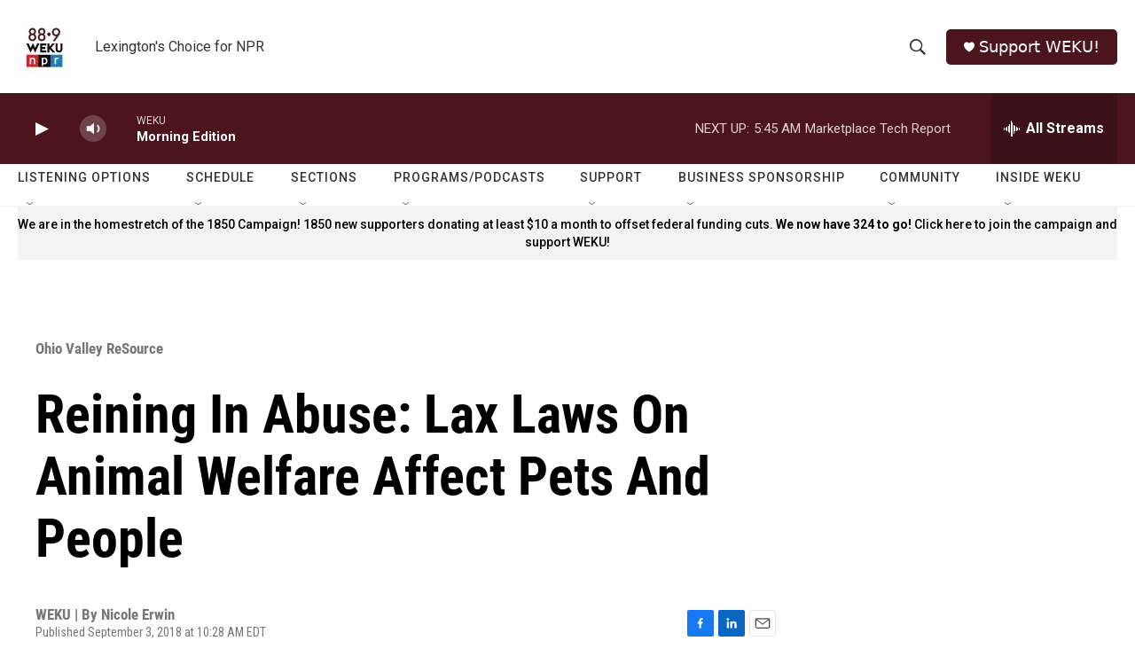

--- FILE ---
content_type: text/html;charset=UTF-8
request_url: https://www.weku.org/ohio-valley-resource/2018-09-03/reining-in-abuse-lax-laws-on-animal-welfare-affect-pets-and-people
body_size: 37972
content:
<!DOCTYPE html>
<html class="ArtP aside" lang="en">
    <head>
    <meta charset="UTF-8">

    

    <style data-cssvarsponyfill="true">
        :root { --siteBgColorInverse: #121212; --primaryTextColorInverse: #ffffff; --secondaryTextColorInverse: #cccccc; --tertiaryTextColorInverse: #cccccc; --headerBgColorInverse: #000000; --headerBorderColorInverse: #858585; --headerTextColorInverse: #ffffff; --secC1_Inverse: #a2a2a2; --secC4_Inverse: #282828; --headerNavBarBgColorInverse: #121212; --headerMenuBgColorInverse: #ffffff; --headerMenuTextColorInverse: #6b2b85; --headerMenuTextColorHoverInverse: #6b2b85; --liveBlogTextColorInverse: #ffffff; --applyButtonColorInverse: #4485D5; --applyButtonTextColorInverse: #4485D5; --siteBgColor: #ffffff; --primaryTextColor: #000000; --secondaryTextColor: #666666; --secC1: #767676; --secC4: #f5f5f5; --secC5: #ffffff; --siteBgColor: #ffffff; --siteInverseBgColor: #000000; --linkColor: #1a7fc3; --linkHoverColor: #125c8e; --headerBgColor: #ffffff; --headerBgColorInverse: #000000; --headerBorderColor: #e6e6e6; --headerBorderColorInverse: #858585; --tertiaryTextColor: #1c1c1c; --headerTextColor: #333333; --buttonTextColor: #ffffff; --headerNavBarBgColor: #ffffff; --headerNavBarTextColor: #333333; --headerMenuBgColor: #ffffff; --headerMenuTextColor: #4c151e; --headerMenuTextColorHover: #68ac4d; --liveBlogTextColor: #282829; --applyButtonColor: #194173; --applyButtonTextColor: #2c4273; --primaryColor1: #4c151e; --primaryColor2: #4c151e; --breakingColor: #ff6f00; --secC2: #cccccc; --secC3: #e6e6e6; --secC5: #ffffff; --linkColor: #1a7fc3; --linkHoverColor: #125c8e; --donateBGColor: #4c151e; --headerIconColor: #ffffff; --hatButtonBgColor: #ffffff; --hatButtonBgHoverColor: #411c58; --hatButtonBorderColor: #411c58; --hatButtonBorderHoverColor: #ffffff; --hatButtoniconColor: #d62021; --hatButtonTextColor: #411c58; --hatButtonTextHoverColor: #ffffff; --footerTextColor: #ffffff; --footerTextBgColor: #ffffff; --footerPartnersBgColor: #000000; --listBorderColor: #030202; --gridBorderColor: #e6e6e6; --tagButtonBorderColor: #1a7fc3; --tagButtonTextColor: #1a7fc3; --breakingTextColor: #ffffff; --sectionTextColor: #ffffff; --contentWidth: 1240px; --primaryHeadlineFont: sans-serif; --secHlFont: sans-serif; --bodyFont: sans-serif; --colorWhite: #ffffff; --colorBlack: #000000;} .fonts-loaded { --primaryHeadlineFont: "Roboto Condensed"; --secHlFont: "Roboto Condensed"; --bodyFont: "Roboto"; --liveBlogBodyFont: "Roboto";}
    </style>

    
    <meta property="og:title" content="Reining In Abuse: Lax Laws On Animal Welfare Affect Pets And People">

    <meta property="og:url" content="https://www.weku.org/ohio-valley-resource/2018-09-03/reining-in-abuse-lax-laws-on-animal-welfare-affect-pets-and-people">

    <meta property="og:image" content="https://npr.brightspotcdn.com/dims4/default/0efdff7/2147483647/strip/true/crop/1200x630+0+135/resize/1200x630!/quality/90/?url=http%3A%2F%2Fnpr-brightspot.s3.amazonaws.com%2Flegacy%2Fsites%2Fweku%2Ffiles%2F201809%2FHorse1.jpg">

    
    <meta property="og:image:url" content="https://npr.brightspotcdn.com/dims4/default/0efdff7/2147483647/strip/true/crop/1200x630+0+135/resize/1200x630!/quality/90/?url=http%3A%2F%2Fnpr-brightspot.s3.amazonaws.com%2Flegacy%2Fsites%2Fweku%2Ffiles%2F201809%2FHorse1.jpg">
    
    <meta property="og:image:width" content="1200">
    <meta property="og:image:height" content="630">
    <meta property="og:image:type" content="image/jpeg">
    

    <meta property="og:description" content="Suzanna Johnson is an education officer with the Heart of Phoenix Equine Rescue in Camner, Kentucky. Johnson is looking after a pregnant horse she rescued…">

    <meta property="og:site_name" content="WEKU">



    <meta property="og:type" content="article">

    <meta property="article:published_time" content="2018-09-03T14:28:01">

    <meta property="article:modified_time" content="2018-09-03T14:28:01">

    <meta property="article:section" content="Ohio Valley ReSource">

    <meta property="article:tag" content="horses">

    <meta property="article:tag" content="Nicole Erwin">

    <meta property="article:tag" content="Neglect">

    <meta property="article:tag" content="agricultural use">

    <meta property="article:tag" content="Rescue">

    <meta property="article:tag" content="ag">

    <meta property="article:tag" content="heart of phoenix">

    <meta property="article:tag" content="horse neglect">

    <meta property="article:tag" content="starving">

    
    <meta name="twitter:card" content="summary_large_image"/>
    
    
    
    
    <meta name="twitter:description" content="Suzanna Johnson is an education officer with the Heart of Phoenix Equine Rescue in Camner, Kentucky. Johnson is looking after a pregnant horse she rescued…"/>
    
    
    <meta name="twitter:image" content="https://npr.brightspotcdn.com/dims4/default/64a0a48/2147483647/strip/true/crop/1200x675+0+113/resize/1200x675!/quality/90/?url=http%3A%2F%2Fnpr-brightspot.s3.amazonaws.com%2Flegacy%2Fsites%2Fweku%2Ffiles%2F201809%2FHorse1.jpg"/>

    
    
    
    
    <meta name="twitter:title" content="Reining In Abuse: Lax Laws On Animal Welfare Affect Pets And People"/>
    

    <meta property="fb:app_id" content="755367488672459">




    <link data-cssvarsponyfill="true" class="Webpack-css" rel="stylesheet" href="https://npr.brightspotcdn.com/resource/00000177-1bc0-debb-a57f-dfcf4a950000/styleguide/All.min.0db89f2a608a6b13cec2d9fc84f71c45.gz.css">

    

    <style>.FooterNavigation-items-item {
    display: inline-block
}</style>
<style>[class*='-articleBody'] > ul,
[class*='-articleBody'] > ul ul {
    list-style-type: disc;
}</style>


    <meta name="viewport" content="width=device-width, initial-scale=1, viewport-fit=cover"><title>Reining In Abuse: Lax Laws On Animal Welfare Affect Pets And People | WEKU</title><meta name="description" content="Suzanna Johnson is an education officer with the Heart of Phoenix Equine Rescue in Camner, Kentucky. Johnson is looking after a pregnant horse she rescued…"><link rel="canonical" href="https://www.weku.org/ohio-valley-resource/2018-09-03/reining-in-abuse-lax-laws-on-animal-welfare-affect-pets-and-people"><meta name="brightspot.contentId" content="0000017a-5b1a-dba2-ad7e-5b3b05620002"><link rel="apple-touch-icon"sizes="180x180"href="/apple-touch-icon.png"><link rel="icon"type="image/png"href="/favicon-32x32.png"><link rel="icon"type="image/png"href="/favicon-16x16.png">
    
    
    <meta name="brightspot-dataLayer" content="{
  &quot;author&quot; : &quot;&quot;,
  &quot;bspStoryId&quot; : &quot;0000017a-5b1a-dba2-ad7e-5b3b05620002&quot;,
  &quot;category&quot; : &quot;Ohio Valley ReSource&quot;,
  &quot;inlineAudio&quot; : 1,
  &quot;keywords&quot; : &quot;horses,Nicole Erwin,Neglect,agricultural use,Rescue,ag,heart of phoenix,horse neglect,starving&quot;,
  &quot;nprCmsSite&quot; : true,
  &quot;nprStoryId&quot; : &quot;&quot;,
  &quot;pageType&quot; : &quot;news-story&quot;,
  &quot;program&quot; : &quot;&quot;,
  &quot;publishedDate&quot; : &quot;2018-09-03T10:28:01Z&quot;,
  &quot;siteName&quot; : &quot;WEKU&quot;,
  &quot;station&quot; : &quot;WEKU&quot;,
  &quot;stationOrgId&quot; : &quot;1177&quot;,
  &quot;storyOrgId&quot; : &quot;0&quot;,
  &quot;storyTheme&quot; : &quot;news-story&quot;,
  &quot;storyTitle&quot; : &quot;Reining In Abuse: Lax Laws On Animal Welfare Affect Pets And People&quot;,
  &quot;timezone&quot; : &quot;America/Kentucky/Monticello&quot;,
  &quot;wordCount&quot; : 0,
  &quot;series&quot; : &quot;&quot;
}">
    <script id="brightspot-dataLayer">
        (function () {
            var dataValue = document.head.querySelector('meta[name="brightspot-dataLayer"]').content;
            if (dataValue) {
                window.brightspotDataLayer = JSON.parse(dataValue);
            }
        })();
    </script>

    <link rel="amphtml" href="https://www.weku.org/ohio-valley-resource/2018-09-03/reining-in-abuse-lax-laws-on-animal-welfare-affect-pets-and-people?_amp=true">

    

    
    <script src="https://npr.brightspotcdn.com/resource/00000177-1bc0-debb-a57f-dfcf4a950000/styleguide/All.min.fd8f7fccc526453c829dde80fc7c2ef5.gz.js" async></script>
    

    <script type="application/ld+json">{"@context":"http://schema.org","@type":"ListenAction","name":"Reining In Abuse: Lax Laws On Animal Welfare Affect Pets And People"}</script><script type="application/ld+json">{"@context":"http://schema.org","@type":"BreadcrumbList","itemListElement":[{"@context":"http://schema.org","@type":"ListItem","item":"https://www.weku.org/ohio-valley-resource","name":"Ohio Valley ReSource","position":"1"}]}</script><meta name="gtm-dataLayer" content="{
  &quot;gtmAuthor&quot; : &quot;&quot;,
  &quot;gtmBspStoryId&quot; : &quot;0000017a-5b1a-dba2-ad7e-5b3b05620002&quot;,
  &quot;gtmCategory&quot; : &quot;Ohio Valley ReSource&quot;,
  &quot;gtmInlineAudio&quot; : 1,
  &quot;gtmKeywords&quot; : &quot;horses,Nicole Erwin,Neglect,agricultural use,Rescue,ag,heart of phoenix,horse neglect,starving&quot;,
  &quot;gtmNprCmsSite&quot; : true,
  &quot;gtmNprStoryId&quot; : &quot;&quot;,
  &quot;gtmPageType&quot; : &quot;news-story&quot;,
  &quot;gtmProgram&quot; : &quot;&quot;,
  &quot;gtmPublishedDate&quot; : &quot;2018-09-03T10:28:01Z&quot;,
  &quot;gtmSiteName&quot; : &quot;WEKU&quot;,
  &quot;gtmStation&quot; : &quot;WEKU&quot;,
  &quot;gtmStationOrgId&quot; : &quot;1177&quot;,
  &quot;gtmStoryOrgId&quot; : &quot;0&quot;,
  &quot;gtmStoryTheme&quot; : &quot;news-story&quot;,
  &quot;gtmStoryTitle&quot; : &quot;Reining In Abuse: Lax Laws On Animal Welfare Affect Pets And People&quot;,
  &quot;gtmTimezone&quot; : &quot;America/Kentucky/Monticello&quot;,
  &quot;gtmWordCount&quot; : 0,
  &quot;gtmSeries&quot; : &quot;&quot;
}"><script>

    (function () {
        var dataValue = document.head.querySelector('meta[name="gtm-dataLayer"]').content;
        if (dataValue) {
            window.dataLayer = window.dataLayer || [];
            dataValue = JSON.parse(dataValue);
            dataValue['event'] = 'gtmFirstView';
            window.dataLayer.push(dataValue);
        }
    })();

    (function(w,d,s,l,i){w[l]=w[l]||[];w[l].push({'gtm.start':
            new Date().getTime(),event:'gtm.js'});var f=d.getElementsByTagName(s)[0],
        j=d.createElement(s),dl=l!='dataLayer'?'&l='+l:'';j.async=true;j.src=
        'https://www.googletagmanager.com/gtm.js?id='+i+dl;f.parentNode.insertBefore(j,f);
})(window,document,'script','dataLayer','GTM-N39QFDR');</script><script>

  window.fbAsyncInit = function() {
      FB.init({
          
              appId : '755367488672459',
          
          xfbml : true,
          version : 'v2.9'
      });
  };

  (function(d, s, id){
     var js, fjs = d.getElementsByTagName(s)[0];
     if (d.getElementById(id)) {return;}
     js = d.createElement(s); js.id = id;
     js.src = "//connect.facebook.net/en_US/sdk.js";
     fjs.parentNode.insertBefore(js, fjs);
   }(document, 'script', 'facebook-jssdk'));
</script>
<script type="application/ld+json">{"@context":"http://schema.org","@type":"NewsArticle","dateModified":"2018-09-03T10:28:01Z","datePublished":"2018-09-03T10:28:01Z","headline":"Reining In Abuse: Lax Laws On Animal Welfare Affect Pets And People","image":{"@context":"http://schema.org","@type":"ImageObject","url":"https://npr.brightspotcdn.com/legacy/sites/weku/files/201809/Horse1.jpg"},"mainEntityOfPage":{"@type":"NewsArticle","@id":"https://www.weku.org/ohio-valley-resource/2018-09-03/reining-in-abuse-lax-laws-on-animal-welfare-affect-pets-and-people"},"publisher":{"@type":"Organization","name":"WEKU","logo":{"@context":"http://schema.org","@type":"ImageObject","height":"60","url":"https://npr.brightspotcdn.com/dims4/default/5a46c38/2147483647/resize/x60/quality/90/?url=http%3A%2F%2Fnpr-brightspot.s3.amazonaws.com%2F84%2F1a%2F0420bdd142aeb347a79482841513%2F2022-logo-1400px.jpg","width":"60"}}}</script><script async="async" src="https://securepubads.g.doubleclick.net/tag/js/gpt.js"></script>
<script type="text/javascript">
    // Google tag setup
    var googletag = googletag || {};
    googletag.cmd = googletag.cmd || [];

    googletag.cmd.push(function () {
        // @see https://developers.google.com/publisher-tag/reference#googletag.PubAdsService_enableLazyLoad
        googletag.pubads().enableLazyLoad({
            fetchMarginPercent: 100, // fetch and render ads within this % of viewport
            renderMarginPercent: 100,
            mobileScaling: 1  // Same on mobile.
        });

        googletag.pubads().enableSingleRequest()
        googletag.pubads().enableAsyncRendering()
        googletag.pubads().collapseEmptyDivs()
        googletag.pubads().disableInitialLoad()
        googletag.enableServices()
    })
</script>
<script>window.addEventListener('DOMContentLoaded', (event) => {
    window.nulldurationobserver = new MutationObserver(function (mutations) {
        document.querySelectorAll('.StreamPill-duration').forEach(pill => { 
      if (pill.innerText == "LISTENNULL") {
         pill.innerText = "LISTEN"
      } 
    });
      });

      window.nulldurationobserver.observe(document.body, {
        childList: true,
        subtree: true
      });
});
</script>


    <script>
        var head = document.getElementsByTagName('head')
        head = head[0]
        var link = document.createElement('link');
        link.setAttribute('href', 'https://fonts.googleapis.com/css?family=Roboto Condensed|Roboto|Roboto:400,500,700&display=swap');
        var relList = link.relList;

        if (relList && relList.supports('preload')) {
            link.setAttribute('as', 'style');
            link.setAttribute('rel', 'preload');
            link.setAttribute('onload', 'this.rel="stylesheet"');
            link.setAttribute('crossorigin', 'anonymous');
        } else {
            link.setAttribute('rel', 'stylesheet');
        }

        head.appendChild(link);
    </script>
</head>


    <body class="Page-body" data-content-width="1240px">
    <noscript>
    <iframe src="https://www.googletagmanager.com/ns.html?id=GTM-N39QFDR" height="0" width="0" style="display:none;visibility:hidden"></iframe>
</noscript>
        

    <!-- Putting icons here, so we don't have to include in a bunch of -body hbs's -->
<svg xmlns="http://www.w3.org/2000/svg" style="display:none" id="iconsMap1" class="iconsMap">
    <symbol id="play-icon" viewBox="0 0 115 115">
        <polygon points="0,0 115,57.5 0,115" fill="currentColor" />
    </symbol>
    <symbol id="grid" viewBox="0 0 32 32">
            <g>
                <path d="M6.4,5.7 C6.4,6.166669 6.166669,6.4 5.7,6.4 L0.7,6.4 C0.233331,6.4 0,6.166669 0,5.7 L0,0.7 C0,0.233331 0.233331,0 0.7,0 L5.7,0 C6.166669,0 6.4,0.233331 6.4,0.7 L6.4,5.7 Z M19.2,5.7 C19.2,6.166669 18.966669,6.4 18.5,6.4 L13.5,6.4 C13.033331,6.4 12.8,6.166669 12.8,5.7 L12.8,0.7 C12.8,0.233331 13.033331,0 13.5,0 L18.5,0 C18.966669,0 19.2,0.233331 19.2,0.7 L19.2,5.7 Z M32,5.7 C32,6.166669 31.766669,6.4 31.3,6.4 L26.3,6.4 C25.833331,6.4 25.6,6.166669 25.6,5.7 L25.6,0.7 C25.6,0.233331 25.833331,0 26.3,0 L31.3,0 C31.766669,0 32,0.233331 32,0.7 L32,5.7 Z M6.4,18.5 C6.4,18.966669 6.166669,19.2 5.7,19.2 L0.7,19.2 C0.233331,19.2 0,18.966669 0,18.5 L0,13.5 C0,13.033331 0.233331,12.8 0.7,12.8 L5.7,12.8 C6.166669,12.8 6.4,13.033331 6.4,13.5 L6.4,18.5 Z M19.2,18.5 C19.2,18.966669 18.966669,19.2 18.5,19.2 L13.5,19.2 C13.033331,19.2 12.8,18.966669 12.8,18.5 L12.8,13.5 C12.8,13.033331 13.033331,12.8 13.5,12.8 L18.5,12.8 C18.966669,12.8 19.2,13.033331 19.2,13.5 L19.2,18.5 Z M32,18.5 C32,18.966669 31.766669,19.2 31.3,19.2 L26.3,19.2 C25.833331,19.2 25.6,18.966669 25.6,18.5 L25.6,13.5 C25.6,13.033331 25.833331,12.8 26.3,12.8 L31.3,12.8 C31.766669,12.8 32,13.033331 32,13.5 L32,18.5 Z M6.4,31.3 C6.4,31.766669 6.166669,32 5.7,32 L0.7,32 C0.233331,32 0,31.766669 0,31.3 L0,26.3 C0,25.833331 0.233331,25.6 0.7,25.6 L5.7,25.6 C6.166669,25.6 6.4,25.833331 6.4,26.3 L6.4,31.3 Z M19.2,31.3 C19.2,31.766669 18.966669,32 18.5,32 L13.5,32 C13.033331,32 12.8,31.766669 12.8,31.3 L12.8,26.3 C12.8,25.833331 13.033331,25.6 13.5,25.6 L18.5,25.6 C18.966669,25.6 19.2,25.833331 19.2,26.3 L19.2,31.3 Z M32,31.3 C32,31.766669 31.766669,32 31.3,32 L26.3,32 C25.833331,32 25.6,31.766669 25.6,31.3 L25.6,26.3 C25.6,25.833331 25.833331,25.6 26.3,25.6 L31.3,25.6 C31.766669,25.6 32,25.833331 32,26.3 L32,31.3 Z" id=""></path>
            </g>
    </symbol>
    <symbol id="radio-stream" width="18" height="19" viewBox="0 0 18 19">
        <g fill="currentColor" fill-rule="nonzero">
            <path d="M.5 8c-.276 0-.5.253-.5.565v1.87c0 .312.224.565.5.565s.5-.253.5-.565v-1.87C1 8.253.776 8 .5 8zM2.5 8c-.276 0-.5.253-.5.565v1.87c0 .312.224.565.5.565s.5-.253.5-.565v-1.87C3 8.253 2.776 8 2.5 8zM3.5 7c-.276 0-.5.276-.5.617v3.766c0 .34.224.617.5.617s.5-.276.5-.617V7.617C4 7.277 3.776 7 3.5 7zM5.5 6c-.276 0-.5.275-.5.613v5.774c0 .338.224.613.5.613s.5-.275.5-.613V6.613C6 6.275 5.776 6 5.5 6zM6.5 4c-.276 0-.5.26-.5.58v8.84c0 .32.224.58.5.58s.5-.26.5-.58V4.58C7 4.26 6.776 4 6.5 4zM8.5 0c-.276 0-.5.273-.5.61v17.78c0 .337.224.61.5.61s.5-.273.5-.61V.61C9 .273 8.776 0 8.5 0zM9.5 2c-.276 0-.5.274-.5.612v14.776c0 .338.224.612.5.612s.5-.274.5-.612V2.612C10 2.274 9.776 2 9.5 2zM11.5 5c-.276 0-.5.276-.5.616v8.768c0 .34.224.616.5.616s.5-.276.5-.616V5.616c0-.34-.224-.616-.5-.616zM12.5 6c-.276 0-.5.262-.5.584v4.832c0 .322.224.584.5.584s.5-.262.5-.584V6.584c0-.322-.224-.584-.5-.584zM14.5 7c-.276 0-.5.29-.5.647v3.706c0 .357.224.647.5.647s.5-.29.5-.647V7.647C15 7.29 14.776 7 14.5 7zM15.5 8c-.276 0-.5.253-.5.565v1.87c0 .312.224.565.5.565s.5-.253.5-.565v-1.87c0-.312-.224-.565-.5-.565zM17.5 8c-.276 0-.5.253-.5.565v1.87c0 .312.224.565.5.565s.5-.253.5-.565v-1.87c0-.312-.224-.565-.5-.565z"/>
        </g>
    </symbol>
    <symbol id="icon-magnify" viewBox="0 0 31 31">
        <g>
            <path fill-rule="evenodd" d="M22.604 18.89l-.323.566 8.719 8.8L28.255 31l-8.719-8.8-.565.404c-2.152 1.346-4.386 2.018-6.7 2.018-3.39 0-6.284-1.21-8.679-3.632C1.197 18.568 0 15.66 0 12.27c0-3.39 1.197-6.283 3.592-8.678C5.987 1.197 8.88 0 12.271 0c3.39 0 6.283 1.197 8.678 3.592 2.395 2.395 3.593 5.288 3.593 8.679 0 2.368-.646 4.574-1.938 6.62zM19.162 5.77C17.322 3.925 15.089 3 12.46 3c-2.628 0-4.862.924-6.702 2.77C3.92 7.619 3 9.862 3 12.5c0 2.639.92 4.882 2.76 6.73C7.598 21.075 9.832 22 12.46 22c2.629 0 4.862-.924 6.702-2.77C21.054 17.33 22 15.085 22 12.5c0-2.586-.946-4.83-2.838-6.73z"/>
        </g>
    </symbol>
    <symbol id="burger-menu" viewBox="0 0 14 10">
        <g>
            <path fill-rule="evenodd" d="M0 5.5v-1h14v1H0zM0 1V0h14v1H0zm0 9V9h14v1H0z"></path>
        </g>
    </symbol>
    <symbol id="close-x" viewBox="0 0 14 14">
        <g>
            <path fill-rule="nonzero" d="M6.336 7L0 .664.664 0 7 6.336 13.336 0 14 .664 7.664 7 14 13.336l-.664.664L7 7.664.664 14 0 13.336 6.336 7z"></path>
        </g>
    </symbol>
    <symbol id="share-more-arrow" viewBox="0 0 512 512" style="enable-background:new 0 0 512 512;">
        <g>
            <g>
                <path d="M512,241.7L273.643,3.343v156.152c-71.41,3.744-138.015,33.337-188.958,84.28C30.075,298.384,0,370.991,0,448.222v60.436
                    l29.069-52.985c45.354-82.671,132.173-134.027,226.573-134.027c5.986,0,12.004,0.212,18.001,0.632v157.779L512,241.7z
                    M255.642,290.666c-84.543,0-163.661,36.792-217.939,98.885c26.634-114.177,129.256-199.483,251.429-199.483h15.489V78.131
                    l163.568,163.568L304.621,405.267V294.531l-13.585-1.683C279.347,291.401,267.439,290.666,255.642,290.666z"></path>
            </g>
        </g>
    </symbol>
    <symbol id="chevron" viewBox="0 0 100 100">
        <g>
            <path d="M22.4566257,37.2056786 L-21.4456527,71.9511488 C-22.9248661,72.9681457 -24.9073712,72.5311671 -25.8758148,70.9765924 L-26.9788683,69.2027424 C-27.9450684,67.6481676 -27.5292733,65.5646602 -26.0500598,64.5484493 L20.154796,28.2208967 C21.5532435,27.2597011 23.3600078,27.2597011 24.759951,28.2208967 L71.0500598,64.4659264 C72.5292733,65.4829232 72.9450684,67.5672166 71.9788683,69.1217913 L70.8750669,70.8956413 C69.9073712,72.4502161 67.9241183,72.8848368 66.4449048,71.8694118 L22.4566257,37.2056786 Z" id="Transparent-Chevron" transform="translate(22.500000, 50.000000) rotate(90.000000) translate(-22.500000, -50.000000) "></path>
        </g>
    </symbol>
</svg>

<svg xmlns="http://www.w3.org/2000/svg" style="display:none" id="iconsMap2" class="iconsMap">
    <symbol id="mono-icon-facebook" viewBox="0 0 10 19">
        <path fill-rule="evenodd" d="M2.707 18.25V10.2H0V7h2.707V4.469c0-1.336.375-2.373 1.125-3.112C4.582.62 5.578.25 6.82.25c1.008 0 1.828.047 2.461.14v2.848H7.594c-.633 0-1.067.14-1.301.422-.188.235-.281.61-.281 1.125V7H9l-.422 3.2H6.012v8.05H2.707z"></path>
    </symbol>
    <symbol id="mono-icon-instagram" viewBox="0 0 17 17">
        <g>
            <path fill-rule="evenodd" d="M8.281 4.207c.727 0 1.4.182 2.022.545a4.055 4.055 0 0 1 1.476 1.477c.364.62.545 1.294.545 2.021 0 .727-.181 1.4-.545 2.021a4.055 4.055 0 0 1-1.476 1.477 3.934 3.934 0 0 1-2.022.545c-.726 0-1.4-.182-2.021-.545a4.055 4.055 0 0 1-1.477-1.477 3.934 3.934 0 0 1-.545-2.021c0-.727.182-1.4.545-2.021A4.055 4.055 0 0 1 6.26 4.752a3.934 3.934 0 0 1 2.021-.545zm0 6.68a2.54 2.54 0 0 0 1.864-.774 2.54 2.54 0 0 0 .773-1.863 2.54 2.54 0 0 0-.773-1.863 2.54 2.54 0 0 0-1.864-.774 2.54 2.54 0 0 0-1.863.774 2.54 2.54 0 0 0-.773 1.863c0 .727.257 1.348.773 1.863a2.54 2.54 0 0 0 1.863.774zM13.45 4.03c-.023.258-.123.48-.299.668a.856.856 0 0 1-.65.281.913.913 0 0 1-.668-.28.913.913 0 0 1-.281-.669c0-.258.094-.48.281-.668a.913.913 0 0 1 .668-.28c.258 0 .48.093.668.28.187.188.281.41.281.668zm2.672.95c.023.656.035 1.746.035 3.269 0 1.523-.017 2.62-.053 3.287-.035.668-.134 1.248-.298 1.74a4.098 4.098 0 0 1-.967 1.53 4.098 4.098 0 0 1-1.53.966c-.492.164-1.072.264-1.74.3-.668.034-1.763.052-3.287.052-1.523 0-2.619-.018-3.287-.053-.668-.035-1.248-.146-1.74-.334a3.747 3.747 0 0 1-1.53-.931 4.098 4.098 0 0 1-.966-1.53c-.164-.492-.264-1.072-.299-1.74C.424 10.87.406 9.773.406 8.25S.424 5.63.46 4.963c.035-.668.135-1.248.299-1.74.21-.586.533-1.096.967-1.53A4.098 4.098 0 0 1 3.254.727c.492-.164 1.072-.264 1.74-.3C5.662.394 6.758.376 8.281.376c1.524 0 2.62.018 3.287.053.668.035 1.248.135 1.74.299a4.098 4.098 0 0 1 2.496 2.496c.165.492.27 1.078.317 1.757zm-1.687 7.91c.14-.399.234-1.032.28-1.899.024-.515.036-1.242.036-2.18V7.689c0-.961-.012-1.688-.035-2.18-.047-.89-.14-1.524-.281-1.899a2.537 2.537 0 0 0-1.512-1.511c-.375-.14-1.008-.235-1.899-.282a51.292 51.292 0 0 0-2.18-.035H7.72c-.938 0-1.664.012-2.18.035-.867.047-1.5.141-1.898.282a2.537 2.537 0 0 0-1.512 1.511c-.14.375-.234 1.008-.281 1.899a51.292 51.292 0 0 0-.036 2.18v1.125c0 .937.012 1.664.036 2.18.047.866.14 1.5.28 1.898.306.726.81 1.23 1.513 1.511.398.141 1.03.235 1.898.282.516.023 1.242.035 2.18.035h1.125c.96 0 1.687-.012 2.18-.035.89-.047 1.523-.141 1.898-.282.726-.304 1.23-.808 1.512-1.511z"></path>
        </g>
    </symbol>
    <symbol id="mono-icon-email" viewBox="0 0 512 512">
        <g>
            <path d="M67,148.7c11,5.8,163.8,89.1,169.5,92.1c5.7,3,11.5,4.4,20.5,4.4c9,0,14.8-1.4,20.5-4.4c5.7-3,158.5-86.3,169.5-92.1
                c4.1-2.1,11-5.9,12.5-10.2c2.6-7.6-0.2-10.5-11.3-10.5H257H65.8c-11.1,0-13.9,3-11.3,10.5C56,142.9,62.9,146.6,67,148.7z"></path>
            <path d="M455.7,153.2c-8.2,4.2-81.8,56.6-130.5,88.1l82.2,92.5c2,2,2.9,4.4,1.8,5.6c-1.2,1.1-3.8,0.5-5.9-1.4l-98.6-83.2
                c-14.9,9.6-25.4,16.2-27.2,17.2c-7.7,3.9-13.1,4.4-20.5,4.4c-7.4,0-12.8-0.5-20.5-4.4c-1.9-1-12.3-7.6-27.2-17.2l-98.6,83.2
                c-2,2-4.7,2.6-5.9,1.4c-1.2-1.1-0.3-3.6,1.7-5.6l82.1-92.5c-48.7-31.5-123.1-83.9-131.3-88.1c-8.8-4.5-9.3,0.8-9.3,4.9
                c0,4.1,0,205,0,205c0,9.3,13.7,20.9,23.5,20.9H257h185.5c9.8,0,21.5-11.7,21.5-20.9c0,0,0-201,0-205
                C464,153.9,464.6,148.7,455.7,153.2z"></path>
        </g>
    </symbol>
    <symbol id="default-image" width="24" height="24" viewBox="0 0 24 24" fill="none" stroke="currentColor" stroke-width="2" stroke-linecap="round" stroke-linejoin="round" class="feather feather-image">
        <rect x="3" y="3" width="18" height="18" rx="2" ry="2"></rect>
        <circle cx="8.5" cy="8.5" r="1.5"></circle>
        <polyline points="21 15 16 10 5 21"></polyline>
    </symbol>
    <symbol id="icon-email" width="18px" viewBox="0 0 20 14">
        <g id="Symbols" stroke="none" stroke-width="1" fill="none" fill-rule="evenodd" stroke-linecap="round" stroke-linejoin="round">
            <g id="social-button-bar" transform="translate(-125.000000, -8.000000)" stroke="#000000">
                <g id="Group-2" transform="translate(120.000000, 0.000000)">
                    <g id="envelope" transform="translate(6.000000, 9.000000)">
                        <path d="M17.5909091,10.6363636 C17.5909091,11.3138182 17.0410909,11.8636364 16.3636364,11.8636364 L1.63636364,11.8636364 C0.958909091,11.8636364 0.409090909,11.3138182 0.409090909,10.6363636 L0.409090909,1.63636364 C0.409090909,0.958090909 0.958909091,0.409090909 1.63636364,0.409090909 L16.3636364,0.409090909 C17.0410909,0.409090909 17.5909091,0.958090909 17.5909091,1.63636364 L17.5909091,10.6363636 L17.5909091,10.6363636 Z" id="Stroke-406"></path>
                        <polyline id="Stroke-407" points="17.1818182 0.818181818 9 7.36363636 0.818181818 0.818181818"></polyline>
                    </g>
                </g>
            </g>
        </g>
    </symbol>
    <symbol id="mono-icon-print" viewBox="0 0 12 12">
        <g fill-rule="evenodd">
            <path fill-rule="nonzero" d="M9 10V7H3v3H1a1 1 0 0 1-1-1V4a1 1 0 0 1 1-1h10a1 1 0 0 1 1 1v3.132A2.868 2.868 0 0 1 9.132 10H9zm.5-4.5a1 1 0 1 0 0-2 1 1 0 0 0 0 2zM3 0h6v2H3z"></path>
            <path d="M4 8h4v4H4z"></path>
        </g>
    </symbol>
    <symbol id="mono-icon-copylink" viewBox="0 0 12 12">
        <g fill-rule="evenodd">
            <path d="M10.199 2.378c.222.205.4.548.465.897.062.332.016.614-.132.774L8.627 6.106c-.187.203-.512.232-.75-.014a.498.498 0 0 0-.706.028.499.499 0 0 0 .026.706 1.509 1.509 0 0 0 2.165-.04l1.903-2.06c.37-.398.506-.98.382-1.636-.105-.557-.392-1.097-.77-1.445L9.968.8C9.591.452 9.03.208 8.467.145 7.803.072 7.233.252 6.864.653L4.958 2.709a1.509 1.509 0 0 0 .126 2.161.5.5 0 1 0 .68-.734c-.264-.218-.26-.545-.071-.747L7.597 1.33c.147-.16.425-.228.76-.19.353.038.71.188.931.394l.91.843.001.001zM1.8 9.623c-.222-.205-.4-.549-.465-.897-.062-.332-.016-.614.132-.774l1.905-2.057c.187-.203.512-.232.75.014a.498.498 0 0 0 .706-.028.499.499 0 0 0-.026-.706 1.508 1.508 0 0 0-2.165.04L.734 7.275c-.37.399-.506.98-.382 1.637.105.557.392 1.097.77 1.445l.91.843c.376.35.937.594 1.5.656.664.073 1.234-.106 1.603-.507L7.04 9.291a1.508 1.508 0 0 0-.126-2.16.5.5 0 0 0-.68.734c.264.218.26.545.071.747l-1.904 2.057c-.147.16-.425.228-.76.191-.353-.038-.71-.188-.931-.394l-.91-.843z"></path>
            <path d="M8.208 3.614a.5.5 0 0 0-.707.028L3.764 7.677a.5.5 0 0 0 .734.68L8.235 4.32a.5.5 0 0 0-.027-.707"></path>
        </g>
    </symbol>
    <symbol id="mono-icon-linkedin" viewBox="0 0 16 17">
        <g fill-rule="evenodd">
            <path d="M3.734 16.125H.464V5.613h3.27zM2.117 4.172c-.515 0-.96-.188-1.336-.563A1.825 1.825 0 0 1 .22 2.273c0-.515.187-.96.562-1.335.375-.375.82-.563 1.336-.563.516 0 .961.188 1.336.563.375.375.563.82.563 1.335 0 .516-.188.961-.563 1.336-.375.375-.82.563-1.336.563zM15.969 16.125h-3.27v-5.133c0-.844-.07-1.453-.21-1.828-.259-.633-.762-.95-1.512-.95s-1.278.282-1.582.845c-.235.421-.352 1.043-.352 1.863v5.203H5.809V5.613h3.128v1.442h.036c.234-.469.609-.856 1.125-1.16.562-.375 1.218-.563 1.968-.563 1.524 0 2.59.48 3.2 1.441.468.774.703 1.97.703 3.586v5.766z"></path>
        </g>
    </symbol>
    <symbol id="mono-icon-pinterest" viewBox="0 0 512 512">
        <g>
            <path d="M256,32C132.3,32,32,132.3,32,256c0,91.7,55.2,170.5,134.1,205.2c-0.6-15.6-0.1-34.4,3.9-51.4
                c4.3-18.2,28.8-122.1,28.8-122.1s-7.2-14.3-7.2-35.4c0-33.2,19.2-58,43.2-58c20.4,0,30.2,15.3,30.2,33.6
                c0,20.5-13.1,51.1-19.8,79.5c-5.6,23.8,11.9,43.1,35.4,43.1c42.4,0,71-54.5,71-119.1c0-49.1-33.1-85.8-93.2-85.8
                c-67.9,0-110.3,50.7-110.3,107.3c0,19.5,5.8,33.3,14.8,43.9c4.1,4.9,4.7,6.9,3.2,12.5c-1.1,4.1-3.5,14-4.6,18
                c-1.5,5.7-6.1,7.7-11.2,5.6c-31.3-12.8-45.9-47-45.9-85.6c0-63.6,53.7-139.9,160.1-139.9c85.5,0,141.8,61.9,141.8,128.3
                c0,87.9-48.9,153.5-120.9,153.5c-24.2,0-46.9-13.1-54.7-27.9c0,0-13,51.6-15.8,61.6c-4.7,17.3-14,34.5-22.5,48
                c20.1,5.9,41.4,9.2,63.5,9.2c123.7,0,224-100.3,224-224C480,132.3,379.7,32,256,32z"></path>
        </g>
    </symbol>
    <symbol id="mono-icon-tumblr" viewBox="0 0 512 512">
        <g>
            <path d="M321.2,396.3c-11.8,0-22.4-2.8-31.5-8.3c-6.9-4.1-11.5-9.6-14-16.4c-2.6-6.9-3.6-22.3-3.6-46.4V224h96v-64h-96V48h-61.9
                c-2.7,21.5-7.5,44.7-14.5,58.6c-7,13.9-14,25.8-25.6,35.7c-11.6,9.9-25.6,17.9-41.9,23.3V224h48v140.4c0,19,2,33.5,5.9,43.5
                c4,10,11.1,19.5,21.4,28.4c10.3,8.9,22.8,15.7,37.3,20.5c14.6,4.8,31.4,7.2,50.4,7.2c16.7,0,30.3-1.7,44.7-5.1
                c14.4-3.4,30.5-9.3,48.2-17.6v-65.6C363.2,389.4,342.3,396.3,321.2,396.3z"></path>
        </g>
    </symbol>
    <symbol id="mono-icon-twitter" viewBox="0 0 1200 1227">
        <g>
            <path d="M714.163 519.284L1160.89 0H1055.03L667.137 450.887L357.328 0H0L468.492 681.821L0 1226.37H105.866L515.491
            750.218L842.672 1226.37H1200L714.137 519.284H714.163ZM569.165 687.828L521.697 619.934L144.011 79.6944H306.615L611.412
            515.685L658.88 583.579L1055.08 1150.3H892.476L569.165 687.854V687.828Z" fill="white"></path>
        </g>
    </symbol>
    <symbol id="mono-icon-youtube" viewBox="0 0 512 512">
        <g>
            <path fill-rule="evenodd" d="M508.6,148.8c0-45-33.1-81.2-74-81.2C379.2,65,322.7,64,265,64c-3,0-6,0-9,0s-6,0-9,0c-57.6,0-114.2,1-169.6,3.6
                c-40.8,0-73.9,36.4-73.9,81.4C1,184.6-0.1,220.2,0,255.8C-0.1,291.4,1,327,3.4,362.7c0,45,33.1,81.5,73.9,81.5
                c58.2,2.7,117.9,3.9,178.6,3.8c60.8,0.2,120.3-1,178.6-3.8c40.9,0,74-36.5,74-81.5c2.4-35.7,3.5-71.3,3.4-107
                C512.1,220.1,511,184.5,508.6,148.8z M207,353.9V157.4l145,98.2L207,353.9z"></path>
        </g>
    </symbol>
    <symbol id="mono-icon-flipboard" viewBox="0 0 500 500">
        <g>
            <path d="M0,0V500H500V0ZM400,200H300V300H200V400H100V100H400Z"></path>
        </g>
    </symbol>
    <symbol id="mono-icon-bluesky" viewBox="0 0 568 501">
        <g>
            <path d="M123.121 33.6637C188.241 82.5526 258.281 181.681 284 234.873C309.719 181.681 379.759 82.5526 444.879
            33.6637C491.866 -1.61183 568 -28.9064 568 57.9464C568 75.2916 558.055 203.659 552.222 224.501C531.947 296.954
            458.067 315.434 392.347 304.249C507.222 323.8 536.444 388.56 473.333 453.32C353.473 576.312 301.061 422.461
            287.631 383.039C285.169 375.812 284.017 372.431 284 375.306C283.983 372.431 282.831 375.812 280.369 383.039C266.939
            422.461 214.527 576.312 94.6667 453.32C31.5556 388.56 60.7778 323.8 175.653 304.249C109.933 315.434 36.0535
            296.954 15.7778 224.501C9.94525 203.659 0 75.2916 0 57.9464C0 -28.9064 76.1345 -1.61183 123.121 33.6637Z"
            fill="white">
            </path>
        </g>
    </symbol>
    <symbol id="mono-icon-threads" viewBox="0 0 192 192">
        <g>
            <path d="M141.537 88.9883C140.71 88.5919 139.87 88.2104 139.019 87.8451C137.537 60.5382 122.616 44.905 97.5619 44.745C97.4484 44.7443 97.3355 44.7443 97.222 44.7443C82.2364 44.7443 69.7731 51.1409 62.102 62.7807L75.881 72.2328C81.6116 63.5383 90.6052 61.6848 97.2286 61.6848C97.3051 61.6848 97.3819 61.6848 97.4576 61.6855C105.707 61.7381 111.932 64.1366 115.961 68.814C118.893 72.2193 120.854 76.925 121.825 82.8638C114.511 81.6207 106.601 81.2385 98.145 81.7233C74.3247 83.0954 59.0111 96.9879 60.0396 116.292C60.5615 126.084 65.4397 134.508 73.775 140.011C80.8224 144.663 89.899 146.938 99.3323 146.423C111.79 145.74 121.563 140.987 128.381 132.296C133.559 125.696 136.834 117.143 138.28 106.366C144.217 109.949 148.617 114.664 151.047 120.332C155.179 129.967 155.42 145.8 142.501 158.708C131.182 170.016 117.576 174.908 97.0135 175.059C74.2042 174.89 56.9538 167.575 45.7381 153.317C35.2355 139.966 29.8077 120.682 29.6052 96C29.8077 71.3178 35.2355 52.0336 45.7381 38.6827C56.9538 24.4249 74.2039 17.11 97.0132 16.9405C119.988 17.1113 137.539 24.4614 149.184 38.788C154.894 45.8136 159.199 54.6488 162.037 64.9503L178.184 60.6422C174.744 47.9622 169.331 37.0357 161.965 27.974C147.036 9.60668 125.202 0.195148 97.0695 0H96.9569C68.8816 0.19447 47.2921 9.6418 32.7883 28.0793C19.8819 44.4864 13.2244 67.3157 13.0007 95.9325L13 96L13.0007 96.0675C13.2244 124.684 19.8819 147.514 32.7883 163.921C47.2921 182.358 68.8816 191.806 96.9569 192H97.0695C122.03 191.827 139.624 185.292 154.118 170.811C173.081 151.866 172.51 128.119 166.26 113.541C161.776 103.087 153.227 94.5962 141.537 88.9883ZM98.4405 129.507C88.0005 130.095 77.1544 125.409 76.6196 115.372C76.2232 107.93 81.9158 99.626 99.0812 98.6368C101.047 98.5234 102.976 98.468 104.871 98.468C111.106 98.468 116.939 99.0737 122.242 100.233C120.264 124.935 108.662 128.946 98.4405 129.507Z" fill="white"></path>
        </g>
    </symbol>
 </svg>

<svg xmlns="http://www.w3.org/2000/svg" style="display:none" id="iconsMap3" class="iconsMap">
    <symbol id="volume-mute" x="0px" y="0px" viewBox="0 0 24 24" style="enable-background:new 0 0 24 24;">
        <polygon fill="currentColor" points="11,5 6,9 2,9 2,15 6,15 11,19 "/>
        <line style="fill:none;stroke:currentColor;stroke-width:2;stroke-linecap:round;stroke-linejoin:round;" x1="23" y1="9" x2="17" y2="15"/>
        <line style="fill:none;stroke:currentColor;stroke-width:2;stroke-linecap:round;stroke-linejoin:round;" x1="17" y1="9" x2="23" y2="15"/>
    </symbol>
    <symbol id="volume-low" x="0px" y="0px" viewBox="0 0 24 24" style="enable-background:new 0 0 24 24;" xml:space="preserve">
        <polygon fill="currentColor" points="11,5 6,9 2,9 2,15 6,15 11,19 "/>
    </symbol>
    <symbol id="volume-mid" x="0px" y="0px" viewBox="0 0 24 24" style="enable-background:new 0 0 24 24;">
        <polygon fill="currentColor" points="11,5 6,9 2,9 2,15 6,15 11,19 "/>
        <path style="fill:none;stroke:currentColor;stroke-width:2;stroke-linecap:round;stroke-linejoin:round;" d="M15.5,8.5c2,2,2,5.1,0,7.1"/>
    </symbol>
    <symbol id="volume-high" x="0px" y="0px" viewBox="0 0 24 24" style="enable-background:new 0 0 24 24;">
        <polygon fill="currentColor" points="11,5 6,9 2,9 2,15 6,15 11,19 "/>
        <path style="fill:none;stroke:currentColor;stroke-width:2;stroke-linecap:round;stroke-linejoin:round;" d="M19.1,4.9c3.9,3.9,3.9,10.2,0,14.1 M15.5,8.5c2,2,2,5.1,0,7.1"/>
    </symbol>
    <symbol id="pause-icon" viewBox="0 0 12 16">
        <rect x="0" y="0" width="4" height="16" fill="currentColor"></rect>
        <rect x="8" y="0" width="4" height="16" fill="currentColor"></rect>
    </symbol>
    <symbol id="heart" viewBox="0 0 24 24">
        <g>
            <path d="M12 4.435c-1.989-5.399-12-4.597-12 3.568 0 4.068 3.06 9.481 12 14.997 8.94-5.516 12-10.929 12-14.997 0-8.118-10-8.999-12-3.568z"/>
        </g>
    </symbol>
    <symbol id="icon-location" width="24" height="24" viewBox="0 0 24 24" fill="currentColor" stroke="currentColor" stroke-width="2" stroke-linecap="round" stroke-linejoin="round" class="feather feather-map-pin">
        <path d="M21 10c0 7-9 13-9 13s-9-6-9-13a9 9 0 0 1 18 0z" fill="currentColor" fill-opacity="1"></path>
        <circle cx="12" cy="10" r="5" fill="#ffffff"></circle>
    </symbol>
    <symbol id="icon-ticket" width="23px" height="15px" viewBox="0 0 23 15">
        <g stroke="none" stroke-width="1" fill="none" fill-rule="evenodd">
            <g transform="translate(-625.000000, -1024.000000)">
                <g transform="translate(625.000000, 1024.000000)">
                    <path d="M0,12.057377 L0,3.94262296 C0.322189879,4.12588308 0.696256938,4.23076923 1.0952381,4.23076923 C2.30500469,4.23076923 3.28571429,3.26645946 3.28571429,2.07692308 C3.28571429,1.68461385 3.17904435,1.31680209 2.99266757,1 L20.0073324,1 C19.8209556,1.31680209 19.7142857,1.68461385 19.7142857,2.07692308 C19.7142857,3.26645946 20.6949953,4.23076923 21.9047619,4.23076923 C22.3037431,4.23076923 22.6778101,4.12588308 23,3.94262296 L23,12.057377 C22.6778101,11.8741169 22.3037431,11.7692308 21.9047619,11.7692308 C20.6949953,11.7692308 19.7142857,12.7335405 19.7142857,13.9230769 C19.7142857,14.3153862 19.8209556,14.6831979 20.0073324,15 L2.99266757,15 C3.17904435,14.6831979 3.28571429,14.3153862 3.28571429,13.9230769 C3.28571429,12.7335405 2.30500469,11.7692308 1.0952381,11.7692308 C0.696256938,11.7692308 0.322189879,11.8741169 -2.13162821e-14,12.057377 Z" fill="currentColor"></path>
                    <path d="M14.5,0.533333333 L14.5,15.4666667" stroke="#FFFFFF" stroke-linecap="square" stroke-dasharray="2"></path>
                </g>
            </g>
        </g>
    </symbol>
    <symbol id="icon-refresh" width="24" height="24" viewBox="0 0 24 24" fill="none" stroke="currentColor" stroke-width="2" stroke-linecap="round" stroke-linejoin="round" class="feather feather-refresh-cw">
        <polyline points="23 4 23 10 17 10"></polyline>
        <polyline points="1 20 1 14 7 14"></polyline>
        <path d="M3.51 9a9 9 0 0 1 14.85-3.36L23 10M1 14l4.64 4.36A9 9 0 0 0 20.49 15"></path>
    </symbol>

    <symbol>
    <g id="mono-icon-link-post" stroke="none" stroke-width="1" fill="none" fill-rule="evenodd">
        <g transform="translate(-313.000000, -10148.000000)" fill="#000000" fill-rule="nonzero">
            <g transform="translate(306.000000, 10142.000000)">
                <path d="M14.0614027,11.2506973 L14.3070318,11.2618997 C15.6181751,11.3582102 16.8219637,12.0327684 17.6059678,13.1077805 C17.8500396,13.4424472 17.7765978,13.9116075 17.441931,14.1556793 C17.1072643,14.3997511 16.638104,14.3263093 16.3940322,13.9916425 C15.8684436,13.270965 15.0667922,12.8217495 14.1971448,12.7578692 C13.3952042,12.6989624 12.605753,12.9728728 12.0021966,13.5148801 L11.8552806,13.6559298 L9.60365896,15.9651545 C8.45118119,17.1890154 8.4677248,19.1416686 9.64054436,20.3445766 C10.7566428,21.4893084 12.5263723,21.5504727 13.7041492,20.5254372 L13.8481981,20.3916503 L15.1367586,19.070032 C15.4259192,18.7734531 15.9007548,18.7674393 16.1973338,19.0565998 C16.466951,19.3194731 16.4964317,19.7357968 16.282313,20.0321436 L16.2107659,20.117175 L14.9130245,21.4480474 C13.1386707,23.205741 10.3106091,23.1805355 8.5665371,21.3917196 C6.88861294,19.6707486 6.81173139,16.9294487 8.36035888,15.1065701 L8.5206409,14.9274155 L10.7811785,12.6088842 C11.6500838,11.7173642 12.8355419,11.2288664 14.0614027,11.2506973 Z M22.4334629,7.60828039 C24.1113871,9.32925141 24.1882686,12.0705513 22.6396411,13.8934299 L22.4793591,14.0725845 L20.2188215,16.3911158 C19.2919892,17.3420705 18.0049901,17.8344754 16.6929682,17.7381003 C15.3818249,17.6417898 14.1780363,16.9672316 13.3940322,15.8922195 C13.1499604,15.5575528 13.2234022,15.0883925 13.558069,14.8443207 C13.8927357,14.6002489 14.361896,14.6736907 14.6059678,15.0083575 C15.1315564,15.729035 15.9332078,16.1782505 16.8028552,16.2421308 C17.6047958,16.3010376 18.394247,16.0271272 18.9978034,15.4851199 L19.1447194,15.3440702 L21.396341,13.0348455 C22.5488188,11.8109846 22.5322752,9.85833141 21.3594556,8.65542337 C20.2433572,7.51069163 18.4736277,7.44952726 17.2944986,8.47594561 L17.1502735,8.60991269 L15.8541776,9.93153101 C15.5641538,10.2272658 15.0893026,10.2318956 14.7935678,9.94187181 C14.524718,9.67821384 14.4964508,9.26180596 14.7114324,8.96608447 L14.783227,8.88126205 L16.0869755,7.55195256 C17.8613293,5.79425896 20.6893909,5.81946452 22.4334629,7.60828039 Z" id="Icon-Link"></path>
            </g>
        </g>
    </g>
    </symbol>
    <symbol id="icon-passport-badge" viewBox="0 0 80 80">
        <g fill="none" fill-rule="evenodd">
            <path fill="#5680FF" d="M0 0L80 0 0 80z" transform="translate(-464.000000, -281.000000) translate(100.000000, 180.000000) translate(364.000000, 101.000000)"/>
            <g fill="#FFF" fill-rule="nonzero">
                <path d="M17.067 31.676l-3.488-11.143-11.144-3.488 11.144-3.488 3.488-11.144 3.488 11.166 11.143 3.488-11.143 3.466-3.488 11.143zm4.935-19.567l1.207.373 2.896-4.475-4.497 2.895.394 1.207zm-9.871 0l.373-1.207-4.497-2.895 2.895 4.475 1.229-.373zm9.871 9.893l-.373 1.207 4.497 2.896-2.895-4.497-1.229.394zm-9.871 0l-1.207-.373-2.895 4.497 4.475-2.895-.373-1.229zm22.002-4.935c0 9.41-7.634 17.066-17.066 17.066C7.656 34.133 0 26.5 0 17.067 0 7.634 7.634 0 17.067 0c9.41 0 17.066 7.634 17.066 17.067zm-2.435 0c0-8.073-6.559-14.632-14.631-14.632-8.073 0-14.632 6.559-14.632 14.632 0 8.072 6.559 14.631 14.632 14.631 8.072-.022 14.631-6.58 14.631-14.631z" transform="translate(-464.000000, -281.000000) translate(100.000000, 180.000000) translate(364.000000, 101.000000) translate(6.400000, 6.400000)"/>
            </g>
        </g>
    </symbol>
    <symbol id="icon-passport-badge-circle" viewBox="0 0 45 45">
        <g fill="none" fill-rule="evenodd">
            <circle cx="23.5" cy="23" r="20.5" fill="#5680FF"/>
            <g fill="#FFF" fill-rule="nonzero">
                <path d="M17.067 31.676l-3.488-11.143-11.144-3.488 11.144-3.488 3.488-11.144 3.488 11.166 11.143 3.488-11.143 3.466-3.488 11.143zm4.935-19.567l1.207.373 2.896-4.475-4.497 2.895.394 1.207zm-9.871 0l.373-1.207-4.497-2.895 2.895 4.475 1.229-.373zm9.871 9.893l-.373 1.207 4.497 2.896-2.895-4.497-1.229.394zm-9.871 0l-1.207-.373-2.895 4.497 4.475-2.895-.373-1.229zm22.002-4.935c0 9.41-7.634 17.066-17.066 17.066C7.656 34.133 0 26.5 0 17.067 0 7.634 7.634 0 17.067 0c9.41 0 17.066 7.634 17.066 17.067zm-2.435 0c0-8.073-6.559-14.632-14.631-14.632-8.073 0-14.632 6.559-14.632 14.632 0 8.072 6.559 14.631 14.632 14.631 8.072-.022 14.631-6.58 14.631-14.631z" transform="translate(-464.000000, -281.000000) translate(100.000000, 180.000000) translate(364.000000, 101.000000) translate(6.400000, 6.400000)"/>
            </g>
        </g>
    </symbol>
    <symbol id="icon-pbs-charlotte-passport-navy" viewBox="0 0 401 42">
        <g fill="none" fill-rule="evenodd">
            <g transform="translate(-91.000000, -1361.000000) translate(89.000000, 1275.000000) translate(2.828125, 86.600000) translate(217.623043, -0.000000)">
                <circle cx="20.435" cy="20.435" r="20.435" fill="#5680FF"/>
                <path fill="#FFF" fill-rule="nonzero" d="M20.435 36.115l-3.743-11.96-11.96-3.743 11.96-3.744 3.743-11.96 3.744 11.984 11.96 3.743-11.96 3.72-3.744 11.96zm5.297-21l1.295.4 3.108-4.803-4.826 3.108.423 1.295zm-10.594 0l.4-1.295-4.826-3.108 3.108 4.803 1.318-.4zm10.594 10.617l-.4 1.295 4.826 3.108-3.107-4.826-1.319.423zm-10.594 0l-1.295-.4-3.107 4.826 4.802-3.107-.4-1.319zm23.614-5.297c0 10.1-8.193 18.317-18.317 18.317-10.1 0-18.316-8.193-18.316-18.317 0-10.123 8.193-18.316 18.316-18.316 10.1 0 18.317 8.193 18.317 18.316zm-2.614 0c0-8.664-7.039-15.703-15.703-15.703S4.732 11.772 4.732 20.435c0 8.664 7.04 15.703 15.703 15.703 8.664-.023 15.703-7.063 15.703-15.703z"/>
            </g>
            <path fill="currentColor" fill-rule="nonzero" d="M4.898 31.675v-8.216h2.1c2.866 0 5.075-.658 6.628-1.975 1.554-1.316 2.33-3.217 2.33-5.703 0-2.39-.729-4.19-2.187-5.395-1.46-1.206-3.59-1.81-6.391-1.81H0v23.099h4.898zm1.611-12.229H4.898V12.59h2.227c1.338 0 2.32.274 2.947.821.626.548.94 1.396.94 2.544 0 1.137-.374 2.004-1.122 2.599-.748.595-1.875.892-3.38.892zm22.024 12.229c2.612 0 4.68-.59 6.201-1.77 1.522-1.18 2.283-2.823 2.283-4.93 0-1.484-.324-2.674-.971-3.57-.648-.895-1.704-1.506-3.168-1.832v-.158c1.074-.18 1.935-.711 2.583-1.596.648-.885.972-2.017.972-3.397 0-2.032-.74-3.515-2.22-4.447-1.48-.932-3.858-1.398-7.133-1.398H19.89v23.098h8.642zm-.9-13.95h-2.844V12.59h2.575c1.401 0 2.425.192 3.073.576.648.385.972 1.02.972 1.904 0 .948-.298 1.627-.893 2.038-.595.41-1.556.616-2.883.616zm.347 9.905H24.79v-6.02h3.033c2.739 0 4.108.96 4.108 2.876 0 1.064-.321 1.854-.964 2.37-.642.516-1.638.774-2.986.774zm18.343 4.36c2.676 0 4.764-.6 6.265-1.8 1.5-1.201 2.251-2.844 2.251-4.93 0-1.506-.4-2.778-1.2-3.815-.801-1.038-2.281-2.072-4.44-3.105-1.633-.779-2.668-1.319-3.105-1.619-.437-.3-.755-.61-.955-.932-.2-.321-.3-.698-.3-1.13 0-.695.247-1.258.742-1.69.495-.432 1.206-.648 2.133-.648.78 0 1.572.1 2.377.3.806.2 1.825.553 3.058 1.059l1.58-3.808c-1.19-.516-2.33-.916-3.421-1.2-1.09-.285-2.236-.427-3.436-.427-2.444 0-4.358.585-5.743 1.754-1.385 1.169-2.078 2.775-2.078 4.818 0 1.085.211 2.033.632 2.844.422.811.985 1.522 1.69 2.133.706.61 1.765 1.248 3.176 1.912 1.506.716 2.504 1.237 2.994 1.564.49.326.861.666 1.114 1.019.253.353.38.755.38 1.208 0 .811-.288 1.422-.862 1.833-.574.41-1.398.616-2.472.616-.896 0-1.883-.142-2.963-.426-1.08-.285-2.398-.775-3.957-1.47v4.55c1.896.927 4.076 1.39 6.54 1.39zm29.609 0c2.338 0 4.455-.394 6.351-1.184v-4.108c-2.307.811-4.27 1.216-5.893 1.216-3.865 0-5.798-2.575-5.798-7.725 0-2.475.506-4.405 1.517-5.79 1.01-1.385 2.438-2.078 4.281-2.078.843 0 1.701.153 2.575.458.874.306 1.743.664 2.607 1.075l1.58-3.982c-2.265-1.084-4.519-1.627-6.762-1.627-2.201 0-4.12.482-5.759 1.446-1.637.963-2.893 2.348-3.768 4.155-.874 1.806-1.31 3.91-1.31 6.311 0 3.813.89 6.738 2.67 8.777 1.78 2.038 4.35 3.057 7.709 3.057zm15.278-.315v-8.31c0-2.054.3-3.54.9-4.456.601-.916 1.575-1.374 2.923-1.374 1.896 0 2.844 1.274 2.844 3.823v10.317h4.819V20.157c0-2.085-.537-3.686-1.612-4.802-1.074-1.117-2.649-1.675-4.724-1.675-2.338 0-4.044.864-5.118 2.59h-.253l.11-1.421c.074-1.443.111-2.36.111-2.749V7.092h-4.819v24.583h4.82zm20.318.316c1.38 0 2.499-.198 3.357-.593.859-.395 1.693-1.103 2.504-2.125h.127l.932 2.402h3.365v-11.77c0-2.107-.632-3.676-1.896-4.708-1.264-1.033-3.08-1.549-5.45-1.549-2.476 0-4.73.532-6.762 1.596l1.595 3.254c1.907-.853 3.566-1.28 4.977-1.28 1.833 0 2.749.896 2.749 2.687v.774l-3.065.094c-2.644.095-4.621.588-5.932 1.478-1.312.89-1.967 2.272-1.967 4.147 0 1.79.487 3.17 1.461 4.14.974.968 2.31 1.453 4.005 1.453zm1.817-3.524c-1.559 0-2.338-.679-2.338-2.038 0-.948.342-1.653 1.027-2.117.684-.463 1.727-.716 3.128-.758l1.864-.063v1.453c0 1.064-.334 1.917-1.003 2.56-.669.642-1.562.963-2.678.963zm17.822 3.208v-8.99c0-1.422.429-2.528 1.287-3.318.859-.79 2.057-1.185 3.594-1.185.559 0 1.033.053 1.422.158l.364-4.518c-.432-.095-.975-.142-1.628-.142-1.095 0-2.109.303-3.04.908-.933.606-1.673 1.404-2.22 2.394h-.237l-.711-2.97h-3.65v17.663h4.819zm14.267 0V7.092h-4.819v24.583h4.819zm12.07.316c2.708 0 4.82-.811 6.336-2.433 1.517-1.622 2.275-3.871 2.275-6.746 0-1.854-.347-3.47-1.043-4.85-.695-1.38-1.69-2.439-2.986-3.176-1.295-.738-2.79-1.106-4.486-1.106-2.728 0-4.845.8-6.351 2.401-1.507 1.601-2.26 3.845-2.26 6.73 0 1.854.348 3.476 1.043 4.867.695 1.39 1.69 2.456 2.986 3.199 1.295.742 2.791 1.114 4.487 1.114zm.064-3.871c-1.295 0-2.23-.448-2.804-1.343-.574-.895-.861-2.217-.861-3.965 0-1.76.284-3.073.853-3.942.569-.87 1.495-1.304 2.78-1.304 1.296 0 2.228.437 2.797 1.312.569.874.853 2.185.853 3.934 0 1.758-.282 3.083-.845 3.973-.564.89-1.488 1.335-2.773 1.335zm18.154 3.87c1.748 0 3.222-.268 4.423-.805v-3.586c-1.18.368-2.19.552-3.033.552-.632 0-1.14-.163-1.525-.49-.384-.326-.576-.831-.576-1.516V17.63h4.945v-3.618h-4.945v-3.76h-3.081l-1.39 3.728-2.655 1.611v2.039h2.307v8.515c0 1.949.44 3.41 1.32 4.384.879.974 2.282 1.462 4.21 1.462zm13.619 0c1.748 0 3.223-.268 4.423-.805v-3.586c-1.18.368-2.19.552-3.033.552-.632 0-1.14-.163-1.524-.49-.385-.326-.577-.831-.577-1.516V17.63h4.945v-3.618h-4.945v-3.76h-3.08l-1.391 3.728-2.654 1.611v2.039h2.306v8.515c0 1.949.44 3.41 1.32 4.384.879.974 2.282 1.462 4.21 1.462zm15.562 0c1.38 0 2.55-.102 3.508-.308.958-.205 1.859-.518 2.701-.94v-3.728c-1.032.484-2.022.837-2.97 1.058-.948.222-1.954.332-3.017.332-1.37 0-2.433-.384-3.192-1.153-.758-.769-1.164-1.838-1.216-3.207h11.39v-2.338c0-2.507-.695-4.471-2.085-5.893-1.39-1.422-3.333-2.133-5.83-2.133-2.612 0-4.658.808-6.137 2.425-1.48 1.617-2.22 3.905-2.22 6.864 0 2.876.8 5.098 2.401 6.668 1.601 1.569 3.824 2.354 6.667 2.354zm2.686-11.153h-6.762c.085-1.19.416-2.11.996-2.757.579-.648 1.38-.972 2.401-.972 1.022 0 1.833.324 2.433.972.6.648.911 1.566.932 2.757zM270.555 31.675v-8.216h2.102c2.864 0 5.074-.658 6.627-1.975 1.554-1.316 2.33-3.217 2.33-5.703 0-2.39-.729-4.19-2.188-5.395-1.458-1.206-3.589-1.81-6.39-1.81h-7.378v23.099h4.897zm1.612-12.229h-1.612V12.59h2.228c1.338 0 2.32.274 2.946.821.627.548.94 1.396.94 2.544 0 1.137-.373 2.004-1.121 2.599-.748.595-1.875.892-3.381.892zm17.3 12.545c1.38 0 2.5-.198 3.357-.593.859-.395 1.694-1.103 2.505-2.125h.126l.932 2.402h3.365v-11.77c0-2.107-.632-3.676-1.896-4.708-1.264-1.033-3.08-1.549-5.45-1.549-2.475 0-4.73.532-6.762 1.596l1.596 3.254c1.906-.853 3.565-1.28 4.976-1.28 1.833 0 2.75.896 2.75 2.687v.774l-3.066.094c-2.643.095-4.62.588-5.932 1.478-1.311.89-1.967 2.272-1.967 4.147 0 1.79.487 3.17 1.461 4.14.975.968 2.31 1.453 4.005 1.453zm1.817-3.524c-1.559 0-2.338-.679-2.338-2.038 0-.948.342-1.653 1.027-2.117.684-.463 1.727-.716 3.128-.758l1.864-.063v1.453c0 1.064-.334 1.917-1.003 2.56-.669.642-1.561.963-2.678.963zm17.79 3.524c2.507 0 4.39-.474 5.648-1.422 1.259-.948 1.888-2.328 1.888-4.14 0-.874-.152-1.627-.458-2.259-.305-.632-.78-1.19-1.422-1.674-.642-.485-1.653-1.006-3.033-1.565-1.548-.621-2.552-1.09-3.01-1.406-.458-.316-.687-.69-.687-1.121 0-.77.71-1.154 2.133-1.154.8 0 1.585.121 2.354.364.769.242 1.595.553 2.48.932l1.454-3.476c-2.012-.927-4.082-1.39-6.21-1.39-2.232 0-3.957.429-5.173 1.287-1.217.859-1.825 2.073-1.825 3.642 0 .916.145 1.688.434 2.315.29.626.753 1.182 1.39 1.666.638.485 1.636 1.011 2.995 1.58.947.4 1.706.75 2.275 1.05.568.301.969.57 1.2.807.232.237.348.545.348.924 0 1.01-.874 1.516-2.623 1.516-.853 0-1.84-.142-2.962-.426-1.122-.284-2.13-.637-3.025-1.059v3.982c.79.337 1.637.592 2.543.766.906.174 2.001.26 3.286.26zm15.658 0c2.506 0 4.389-.474 5.648-1.422 1.258-.948 1.888-2.328 1.888-4.14 0-.874-.153-1.627-.459-2.259-.305-.632-.779-1.19-1.421-1.674-.643-.485-1.654-1.006-3.034-1.565-1.548-.621-2.551-1.09-3.01-1.406-.458-.316-.687-.69-.687-1.121 0-.77.711-1.154 2.133-1.154.8 0 1.585.121 2.354.364.769.242 1.596.553 2.48.932l1.454-3.476c-2.012-.927-4.081-1.39-6.209-1.39-2.233 0-3.957.429-5.174 1.287-1.216.859-1.825 2.073-1.825 3.642 0 .916.145 1.688.435 2.315.29.626.753 1.182 1.39 1.666.637.485 1.635 1.011 2.994 1.58.948.4 1.706.75 2.275 1.05.569.301.969.57 1.2.807.232.237.348.545.348.924 0 1.01-.874 1.516-2.622 1.516-.854 0-1.84-.142-2.963-.426-1.121-.284-2.13-.637-3.025-1.059v3.982c.79.337 1.638.592 2.543.766.906.174 2.002.26 3.287.26zm15.689 7.457V32.29c0-.232-.085-1.085-.253-2.56h.253c1.18 1.506 2.806 2.26 4.881 2.26 1.38 0 2.58-.364 3.602-1.09 1.022-.727 1.81-1.786 2.362-3.176.553-1.39.83-3.028.83-4.913 0-2.865-.59-5.103-1.77-6.715-1.18-1.611-2.812-2.417-4.897-2.417-2.212 0-3.881.874-5.008 2.622h-.222l-.679-2.29h-3.918v25.436h4.819zm3.523-11.36c-1.222 0-2.115-.41-2.678-1.232-.564-.822-.845-2.18-.845-4.076v-.521c.02-1.686.305-2.894.853-3.626.547-.732 1.416-1.098 2.606-1.098 1.138 0 1.973.434 2.505 1.303.531.87.797 2.172.797 3.91 0 3.56-1.08 5.34-3.238 5.34zm19.149 3.903c2.706 0 4.818-.811 6.335-2.433 1.517-1.622 2.275-3.871 2.275-6.746 0-1.854-.348-3.47-1.043-4.85-.695-1.38-1.69-2.439-2.986-3.176-1.295-.738-2.79-1.106-4.487-1.106-2.728 0-4.845.8-6.35 2.401-1.507 1.601-2.26 3.845-2.26 6.73 0 1.854.348 3.476 1.043 4.867.695 1.39 1.69 2.456 2.986 3.199 1.295.742 2.79 1.114 4.487 1.114zm.063-3.871c-1.296 0-2.23-.448-2.805-1.343-.574-.895-.86-2.217-.86-3.965 0-1.76.284-3.073.853-3.942.568-.87 1.495-1.304 2.78-1.304 1.296 0 2.228.437 2.797 1.312.568.874.853 2.185.853 3.934 0 1.758-.282 3.083-.846 3.973-.563.89-1.487 1.335-2.772 1.335zm16.921 3.555v-8.99c0-1.422.43-2.528 1.288-3.318.858-.79 2.056-1.185 3.594-1.185.558 0 1.032.053 1.422.158l.363-4.518c-.432-.095-.974-.142-1.627-.142-1.096 0-2.11.303-3.041.908-.933.606-1.672 1.404-2.22 2.394h-.237l-.711-2.97h-3.65v17.663h4.819zm15.5.316c1.748 0 3.222-.269 4.423-.806v-3.586c-1.18.368-2.19.552-3.033.552-.632 0-1.14-.163-1.525-.49-.384-.326-.577-.831-.577-1.516V17.63h4.945v-3.618h-4.945v-3.76h-3.08l-1.39 3.728-2.655 1.611v2.039h2.307v8.515c0 1.949.44 3.41 1.319 4.384.88.974 2.283 1.462 4.21 1.462z" transform="translate(-91.000000, -1361.000000) translate(89.000000, 1275.000000) translate(2.828125, 86.600000)"/>
        </g>
    </symbol>
    <symbol id="icon-closed-captioning" viewBox="0 0 512 512">
        <g>
            <path fill="currentColor" d="M464 64H48C21.5 64 0 85.5 0 112v288c0 26.5 21.5 48 48 48h416c26.5 0 48-21.5 48-48V112c0-26.5-21.5-48-48-48zm-6 336H54c-3.3 0-6-2.7-6-6V118c0-3.3 2.7-6 6-6h404c3.3 0 6 2.7 6 6v276c0 3.3-2.7 6-6 6zm-211.1-85.7c1.7 2.4 1.5 5.6-.5 7.7-53.6 56.8-172.8 32.1-172.8-67.9 0-97.3 121.7-119.5 172.5-70.1 2.1 2 2.5 3.2 1 5.7l-17.5 30.5c-1.9 3.1-6.2 4-9.1 1.7-40.8-32-94.6-14.9-94.6 31.2 0 48 51 70.5 92.2 32.6 2.8-2.5 7.1-2.1 9.2.9l19.6 27.7zm190.4 0c1.7 2.4 1.5 5.6-.5 7.7-53.6 56.9-172.8 32.1-172.8-67.9 0-97.3 121.7-119.5 172.5-70.1 2.1 2 2.5 3.2 1 5.7L420 220.2c-1.9 3.1-6.2 4-9.1 1.7-40.8-32-94.6-14.9-94.6 31.2 0 48 51 70.5 92.2 32.6 2.8-2.5 7.1-2.1 9.2.9l19.6 27.7z"></path>
        </g>
    </symbol>
    <symbol id="circle" viewBox="0 0 24 24">
        <circle cx="50%" cy="50%" r="50%"></circle>
    </symbol>
    <symbol id="spinner" role="img" viewBox="0 0 512 512">
        <g class="fa-group">
            <path class="fa-secondary" fill="currentColor" d="M478.71 364.58zm-22 6.11l-27.83-15.9a15.92 15.92 0 0 1-6.94-19.2A184 184 0 1 1 256 72c5.89 0 11.71.29 17.46.83-.74-.07-1.48-.15-2.23-.21-8.49-.69-15.23-7.31-15.23-15.83v-32a16 16 0 0 1 15.34-16C266.24 8.46 261.18 8 256 8 119 8 8 119 8 256s111 248 248 248c98 0 182.42-56.95 222.71-139.42-4.13 7.86-14.23 10.55-22 6.11z" opacity="0.4"/><path class="fa-primary" fill="currentColor" d="M271.23 72.62c-8.49-.69-15.23-7.31-15.23-15.83V24.73c0-9.11 7.67-16.78 16.77-16.17C401.92 17.18 504 124.67 504 256a246 246 0 0 1-25 108.24c-4 8.17-14.37 11-22.26 6.45l-27.84-15.9c-7.41-4.23-9.83-13.35-6.2-21.07A182.53 182.53 0 0 0 440 256c0-96.49-74.27-175.63-168.77-183.38z"/>
        </g>
    </symbol>
    <symbol id="icon-calendar" width="24" height="24" viewBox="0 0 24 24" fill="none" stroke="currentColor" stroke-width="2" stroke-linecap="round" stroke-linejoin="round">
        <rect x="3" y="4" width="18" height="18" rx="2" ry="2"/>
        <line x1="16" y1="2" x2="16" y2="6"/>
        <line x1="8" y1="2" x2="8" y2="6"/>
        <line x1="3" y1="10" x2="21" y2="10"/>
    </symbol>
    <symbol id="icon-arrow-rotate" viewBox="0 0 512 512">
        <path d="M454.7 288.1c-12.78-3.75-26.06 3.594-29.75 16.31C403.3 379.9 333.8 432 255.1 432c-66.53 0-126.8-38.28-156.5-96h100.4c13.25 0 24-10.75 24-24S213.2 288 199.9 288h-160c-13.25 0-24 10.75-24 24v160c0 13.25 10.75 24 24 24s24-10.75 24-24v-102.1C103.7 436.4 176.1 480 255.1 480c99 0 187.4-66.31 215.1-161.3C474.8 305.1 467.4 292.7 454.7 288.1zM472 16C458.8 16 448 26.75 448 40v102.1C408.3 75.55 335.8 32 256 32C157 32 68.53 98.31 40.91 193.3C37.19 206 44.5 219.3 57.22 223c12.84 3.781 26.09-3.625 29.75-16.31C108.7 132.1 178.2 80 256 80c66.53 0 126.8 38.28 156.5 96H312C298.8 176 288 186.8 288 200S298.8 224 312 224h160c13.25 0 24-10.75 24-24v-160C496 26.75 485.3 16 472 16z"/>
    </symbol>
</svg>


<ps-header class="PH">
    <div class="PH-ham-m">
        <div class="PH-ham-m-wrapper">
            <div class="PH-ham-m-top">
                
                    <div class="PH-logo">
                        <ps-logo>
<a aria-label="home page" href="/" class="stationLogo"  >
    
        
            <picture>
    
    
        
            
        
    

    
    
        
            
        
    

    
    
        
            
        
    

    
    
        
            
    
            <source type="image/webp"  width="60"
     height="60" srcset="https://npr.brightspotcdn.com/dims4/default/b3b234a/2147483647/strip/true/crop/60x60+0+0/resize/120x120!/format/webp/quality/90/?url=https%3A%2F%2Fnpr.brightspotcdn.com%2Fdims4%2Fdefault%2F5a46c38%2F2147483647%2Fresize%2Fx60%2Fquality%2F90%2F%3Furl%3Dhttp%3A%2F%2Fnpr-brightspot.s3.amazonaws.com%2F84%2F1a%2F0420bdd142aeb347a79482841513%2F2022-logo-1400px.jpg 2x"data-size="siteLogo"
/>
    

    
        <source width="60"
     height="60" srcset="https://npr.brightspotcdn.com/dims4/default/7dfa508/2147483647/strip/true/crop/60x60+0+0/resize/60x60!/quality/90/?url=https%3A%2F%2Fnpr.brightspotcdn.com%2Fdims4%2Fdefault%2F5a46c38%2F2147483647%2Fresize%2Fx60%2Fquality%2F90%2F%3Furl%3Dhttp%3A%2F%2Fnpr-brightspot.s3.amazonaws.com%2F84%2F1a%2F0420bdd142aeb347a79482841513%2F2022-logo-1400px.jpg"data-size="siteLogo"
/>
    

        
    

    
    <img class="Image" alt="" srcset="https://npr.brightspotcdn.com/dims4/default/19b3031/2147483647/strip/true/crop/60x60+0+0/resize/120x120!/quality/90/?url=https%3A%2F%2Fnpr.brightspotcdn.com%2Fdims4%2Fdefault%2F5a46c38%2F2147483647%2Fresize%2Fx60%2Fquality%2F90%2F%3Furl%3Dhttp%3A%2F%2Fnpr-brightspot.s3.amazonaws.com%2F84%2F1a%2F0420bdd142aeb347a79482841513%2F2022-logo-1400px.jpg 2x" width="60" height="60" loading="lazy" src="https://npr.brightspotcdn.com/dims4/default/7dfa508/2147483647/strip/true/crop/60x60+0+0/resize/60x60!/quality/90/?url=https%3A%2F%2Fnpr.brightspotcdn.com%2Fdims4%2Fdefault%2F5a46c38%2F2147483647%2Fresize%2Fx60%2Fquality%2F90%2F%3Furl%3Dhttp%3A%2F%2Fnpr-brightspot.s3.amazonaws.com%2F84%2F1a%2F0420bdd142aeb347a79482841513%2F2022-logo-1400px.jpg">


</picture>
        
    
    </a>
</ps-logo>

                    </div>
                
                <button class="PH-ham-m-close" aria-label="hamburger-menu-close" aria-expanded="false"><svg class="close-x"><use xlink:href="#close-x"></use></svg></button>
            </div>
            
                <div class="PH-search-overlay-mobile">
                    <form class="PH-search-form" action="https://www.weku.org/search#nt=navsearch" novalidate="" autocomplete="off">
                        <label><input placeholder="Search" type="text" class="PH-search-input-mobile" name="q" required="true"><span class="sr-only">Search Query</span></label>
                        <button class="PH-search-button-mobile" aria-label="header-search-icon"><svg class="icon-magnify"><use xlink:href="#icon-magnify"></use></svg><span class="sr-only">Show Search</span></button>
                     </form>
                </div>
            

            <div class="PH-ham-m-content">
                
                
                    <nav class="Nav gtm_nav">
    
    
        <ul class="Nav-items">
            
                <li class="Nav-items-item" ><div class="NavI" >
    <div class="NavI-text gtm_nav_cat">
        
            <a class="NavI-text-link" href="https://www.weku.org/listen">Listening Options </a>
        
    </div>
    
        <div class="NavI-more">
            <button aria-label="Open Sub Navigation"><svg class="chevron"><use xlink:href="#chevron"></use></svg></button>
        </div>
    

    
        <ul class="NavI-items two-columns">
            
                
                    <li class="NavI-items-item gtm_nav_subcat" ><a class="NavLink" href="https://npr.brightspotcdn.com/1e/13/7237268547c49586797831ee8cc6/classical-music-on-the-radio-v4.pdf">Do you miss Classical music on the Radio?  We can help.</a>
</li>
                
                    <li class="NavI-items-item gtm_nav_subcat" ><a class="NavLink" href="https://npr.brightspotcdn.com/9d/49/935d3416403380310d3403f20f43/mobile-apps-nov23v2.pdf">Mobile Apps</a>
</li>
                
                    <li class="NavI-items-item gtm_nav_subcat" ><a class="NavLink" href="https://npr.brightspotcdn.com/legacy/sites/weku/files/202007/internet_streaming2.pdf">In-Home Streaming </a>
</li>
                
                    <li class="NavI-items-item gtm_nav_subcat" ><a class="NavLink" href="https://npr.brightspotcdn.com/legacy/sites/weku/files/202004/streaming_in-car3.pdf">In-Car Streaming  </a>
</li>
                
                    <li class="NavI-items-item gtm_nav_subcat" ><a class="NavLink" href="https://npr.brightspotcdn.com/96/0e/cf44f7cb4f12bfd59b1cf4b39659/smart-speakers-v11.pdf">Smart Speakers</a>
</li>
                
                    <li class="NavI-items-item gtm_nav_subcat" ><a class="NavLink" href="https://npr.brightspotcdn.com/legacy/sites/weku/files/202002/iphone_or_ipad.pdf">iPhone or iPad</a>
</li>
                
                    <li class="NavI-items-item gtm_nav_subcat" ><a class="NavLink" href="https://npr.brightspotcdn.com/legacy/sites/weku/files/202011/simple_online_listening4.pdf">Simple Online Listening </a>
</li>
                
                    <li class="NavI-items-item gtm_nav_subcat" ><a class="NavLink" href="https://npr.brightspotcdn.com/legacy/sites/weku/files/201910/ways_to_listen_faq.pdf">Listening Options FAQ</a>
</li>
                
                    <li class="NavI-items-item gtm_nav_subcat" ><a class="NavLink" href="https://npr.brightspotcdn.com/47/dc/fa1ea8374edb84b9fdb68e0a41be/2024-weku-updated-coveragemap.pdf">WEKU Broadcast Coverage Map</a>
</li>
                
                    <li class="NavI-items-item gtm_nav_subcat" ><a class="NavLink" href="https://www.weku.org/contact">Report a Reception/Streaming Issue</a>
</li>
                
                    <li class="NavI-items-item gtm_nav_subcat" ><a class="NavLink" href="https://www.weku.org/contact">Need More Help?</a>
</li>
                
            
        </ul>
        <ul class="NavI-items-placeholder">
            
                
                    <li class="NavI-items-item"><a class="NavLink" href="https://npr.brightspotcdn.com/1e/13/7237268547c49586797831ee8cc6/classical-music-on-the-radio-v4.pdf">Do you miss Classical music on the Radio?  We can help.</a>
</li>
                
                    <li class="NavI-items-item"><a class="NavLink" href="https://npr.brightspotcdn.com/9d/49/935d3416403380310d3403f20f43/mobile-apps-nov23v2.pdf">Mobile Apps</a>
</li>
                
                    <li class="NavI-items-item"><a class="NavLink" href="https://npr.brightspotcdn.com/legacy/sites/weku/files/202007/internet_streaming2.pdf">In-Home Streaming </a>
</li>
                
                    <li class="NavI-items-item"><a class="NavLink" href="https://npr.brightspotcdn.com/legacy/sites/weku/files/202004/streaming_in-car3.pdf">In-Car Streaming  </a>
</li>
                
                    <li class="NavI-items-item"><a class="NavLink" href="https://npr.brightspotcdn.com/96/0e/cf44f7cb4f12bfd59b1cf4b39659/smart-speakers-v11.pdf">Smart Speakers</a>
</li>
                
                    <li class="NavI-items-item"><a class="NavLink" href="https://npr.brightspotcdn.com/legacy/sites/weku/files/202002/iphone_or_ipad.pdf">iPhone or iPad</a>
</li>
                
                    <li class="NavI-items-item"><a class="NavLink" href="https://npr.brightspotcdn.com/legacy/sites/weku/files/202011/simple_online_listening4.pdf">Simple Online Listening </a>
</li>
                
                    <li class="NavI-items-item"><a class="NavLink" href="https://npr.brightspotcdn.com/legacy/sites/weku/files/201910/ways_to_listen_faq.pdf">Listening Options FAQ</a>
</li>
                
                    <li class="NavI-items-item"><a class="NavLink" href="https://npr.brightspotcdn.com/47/dc/fa1ea8374edb84b9fdb68e0a41be/2024-weku-updated-coveragemap.pdf">WEKU Broadcast Coverage Map</a>
</li>
                
                    <li class="NavI-items-item"><a class="NavLink" href="https://www.weku.org/contact">Report a Reception/Streaming Issue</a>
</li>
                
                    <li class="NavI-items-item"><a class="NavLink" href="https://www.weku.org/contact">Need More Help?</a>
</li>
                
            
        </ul>
    
</div></li>
            
                <li class="Nav-items-item" ><div class="NavI" >
    <div class="NavI-text gtm_nav_cat">
        
            <a class="NavI-text-link" href="https://www.weku.org/weku-schedule">Schedule</a>
        
    </div>
    
        <div class="NavI-more">
            <button aria-label="Open Sub Navigation"><svg class="chevron"><use xlink:href="#chevron"></use></svg></button>
        </div>
    

    
        <ul class="NavI-items">
            
                
                    <li class="NavI-items-item gtm_nav_subcat" ><a class="NavLink" href="https://npr.brightspotcdn.com/5d/ce/db9d957f4a5b8f21c558e27fc11f/program-grid-jan-2026b.pdf">WEKU 88.9 Printable Program Guide</a>
</li>
                
                    <li class="NavI-items-item gtm_nav_subcat" ><a class="NavLink" href="https://www.weku.org/weku-schedule">WEKU 88.9 News Schedule</a>
</li>
                
                    <li class="NavI-items-item gtm_nav_subcat" ><a class="NavLink" href="https://npr.brightspotcdn.com/c0/15/59431131494ab716742594d34484/classical-program-grid-feb-2025.pdf">WEKU Classical Printable Program Guide</a>
</li>
                
                    <li class="NavI-items-item gtm_nav_subcat" ><a class="NavLink" href="https://www.weku.org/weku-classical-schedule">WEKU Classical Schedule</a>
</li>
                
                    <li class="NavI-items-item gtm_nav_subcat" ><a class="NavLink" href="https://www.weku.org/all-shows">News &amp; Classical Detailed Program Information </a>
</li>
                
            
        </ul>
        <ul class="NavI-items-placeholder">
            
                
                    <li class="NavI-items-item"><a class="NavLink" href="https://npr.brightspotcdn.com/5d/ce/db9d957f4a5b8f21c558e27fc11f/program-grid-jan-2026b.pdf">WEKU 88.9 Printable Program Guide</a>
</li>
                
                    <li class="NavI-items-item"><a class="NavLink" href="https://www.weku.org/weku-schedule">WEKU 88.9 News Schedule</a>
</li>
                
                    <li class="NavI-items-item"><a class="NavLink" href="https://npr.brightspotcdn.com/c0/15/59431131494ab716742594d34484/classical-program-grid-feb-2025.pdf">WEKU Classical Printable Program Guide</a>
</li>
                
                    <li class="NavI-items-item"><a class="NavLink" href="https://www.weku.org/weku-classical-schedule">WEKU Classical Schedule</a>
</li>
                
                    <li class="NavI-items-item"><a class="NavLink" href="https://www.weku.org/all-shows">News &amp; Classical Detailed Program Information </a>
</li>
                
            
        </ul>
    
</div></li>
            
                <li class="Nav-items-item" ><div class="NavI" >
    <div class="NavI-text gtm_nav_cat">
        
            <a class="NavI-text-link" href="https://www.weku.org/local-news">Sections</a>
        
    </div>
    
        <div class="NavI-more">
            <button aria-label="Open Sub Navigation"><svg class="chevron"><use xlink:href="#chevron"></use></svg></button>
        </div>
    

    
        <ul class="NavI-items two-columns">
            
                
                    <li class="NavI-items-item gtm_nav_subcat" ><a class="NavLink" href="https://www.weku.org/the-commonwealth">The Commonwealth</a>
</li>
                
                    <li class="NavI-items-item gtm_nav_subcat" ><a class="NavLink" href="https://www.weku.org/amsn">Appalachia + Mid-South Newsroom</a>
</li>
                
                    <li class="NavI-items-item gtm_nav_subcat" ><a class="NavLink" href="https://www.weku.org/lexington-richmond">Lexington/Richmond</a>
</li>
                
                    <li class="NavI-items-item gtm_nav_subcat" ><a class="NavLink" href="https://www.weku.org/off-the-beaten-path-with-sam-dick">Off the Beaten Path with Sam Dick</a>
</li>
                
                    <li class="NavI-items-item gtm_nav_subcat" ><a class="NavLink" href="https://www.weku.org/kentucky-arts-culture">Kentucky Arts &amp; Culture</a>
</li>
                
                    <li class="NavI-items-item gtm_nav_subcat" ><a class="NavLink" href="https://www.weku.org/eastern-standard">Eastern Standard</a>
</li>
                
                    <li class="NavI-items-item gtm_nav_subcat" ><a class="NavLink" href="https://www.weku.org/interviews">Today&#x27;s Interview</a>
</li>
                
                    <li class="NavI-items-item gtm_nav_subcat" ><a class="NavLink" href="https://www.weku.org/npr-news">NPR News</a>
</li>
                
                    <li class="NavI-items-item gtm_nav_subcat" ><a class="NavLink" href="https://www.bbc.com/news" target="_blank">BBC News</a>
</li>
                
            
        </ul>
        <ul class="NavI-items-placeholder">
            
                
                    <li class="NavI-items-item"><a class="NavLink" href="https://www.weku.org/the-commonwealth">The Commonwealth</a>
</li>
                
                    <li class="NavI-items-item"><a class="NavLink" href="https://www.weku.org/amsn">Appalachia + Mid-South Newsroom</a>
</li>
                
                    <li class="NavI-items-item"><a class="NavLink" href="https://www.weku.org/lexington-richmond">Lexington/Richmond</a>
</li>
                
                    <li class="NavI-items-item"><a class="NavLink" href="https://www.weku.org/off-the-beaten-path-with-sam-dick">Off the Beaten Path with Sam Dick</a>
</li>
                
                    <li class="NavI-items-item"><a class="NavLink" href="https://www.weku.org/kentucky-arts-culture">Kentucky Arts &amp; Culture</a>
</li>
                
                    <li class="NavI-items-item"><a class="NavLink" href="https://www.weku.org/eastern-standard">Eastern Standard</a>
</li>
                
                    <li class="NavI-items-item"><a class="NavLink" href="https://www.weku.org/interviews">Today&#x27;s Interview</a>
</li>
                
                    <li class="NavI-items-item"><a class="NavLink" href="https://www.weku.org/npr-news">NPR News</a>
</li>
                
                    <li class="NavI-items-item"><a class="NavLink" href="https://www.bbc.com/news" target="_blank">BBC News</a>
</li>
                
            
        </ul>
    
</div></li>
            
                <li class="Nav-items-item" ><div class="NavI" >
    <div class="NavI-text gtm_nav_cat">
        
            <a class="NavI-text-link" href="https://www.weku.org/all-shows">Programs/Podcasts</a>
        
    </div>
    
        <div class="NavI-more">
            <button aria-label="Open Sub Navigation"><svg class="chevron"><use xlink:href="#chevron"></use></svg></button>
        </div>
    

    
        <ul class="NavI-items two-columns">
            
                
                    <li class="NavI-items-item gtm_nav_subcat" ><a class="NavLink" href="https://www.weku.org/podcast/weku-news-podcast">Daily News Podcast</a>
</li>
                
                    <li class="NavI-items-item gtm_nav_subcat" ><a class="NavLink" href="https://www.weku.org/podcast/democracy-optimist">Democracy Optimist</a>
</li>
                
                    <li class="NavI-items-item gtm_nav_subcat" ><a class="NavLink" href="https://www.weku.org/podcast/off-the-beaten-path-with-sam-dick">Off the Beaten Path with Sam Dick</a>
</li>
                
                    <li class="NavI-items-item gtm_nav_subcat" ><a class="NavLink" href="https://www.weku.org/podcast/kentucky-arts-culture">Kentucky Arts &amp; Culture</a>
</li>
                
                    <li class="NavI-items-item gtm_nav_subcat" ><a class="NavLink" href="https://esweku.org/" target="_blank">Eastern Standard</a>
</li>
                
                    <li class="NavI-items-item gtm_nav_subcat" ><a class="NavLink" href="https://www.weku.org/podcast/rise">RISE</a>
</li>
                
                    <li class="NavI-items-item gtm_nav_subcat" ><a class="NavLink" href="https://www.npr.org/podcasts-and-shows/" target="_blank">NPR Podcasts</a>
</li>
                
                    <li class="NavI-items-item gtm_nav_subcat" ><a class="NavLink" href="https://www.npr.org/programs/morning-edition/" target="_blank">Morning Edition </a>
</li>
                
                    <li class="NavI-items-item gtm_nav_subcat" ><a class="NavLink" href="https://www.marketplace.org/shows/marketplace-tech/" target="_blank">Marketplace Tech Report </a>
</li>
                
                    <li class="NavI-items-item gtm_nav_subcat" ><a class="NavLink" href="https://www.marketplace.org/shows/marketplace-morning-report/" target="_blank">Marketplace Morning Report</a>
</li>
                
                    <li class="NavI-items-item gtm_nav_subcat" ><a class="NavLink" href="https://www.bbc.co.uk/programmes/p002vsnk" target="_blank">BBC NewsHour</a>
</li>
                
                    <li class="NavI-items-item gtm_nav_subcat" ><a class="NavLink" href="https://www.wbur.org/radio/programs/onpoint" target="_blank">On Point</a>
</li>
                
                    <li class="NavI-items-item gtm_nav_subcat" ><a class="NavLink" href="https://the1a.org/" target="_blank">1A</a>
</li>
                
                    <li class="NavI-items-item gtm_nav_subcat" ><a class="NavLink" href="https://www.npr.org/programs/fresh-air/" target="_blank">Fresh Air </a>
</li>
                
                    <li class="NavI-items-item gtm_nav_subcat" ><a class="NavLink" href="https://www.npr.org/programs/all-things-considered/" target="_blank">All Things Considered </a>
</li>
                
                    <li class="NavI-items-item gtm_nav_subcat" ><a class="NavLink" href="https://www.marketplace.org/" target="_blank">Marketplace</a>
</li>
                
                    <li class="NavI-items-item gtm_nav_subcat" ><a class="NavLink" href="https://www.nytimes.com/column/the-daily" target="_blank">The Daily</a>
</li>
                
                    <li class="NavI-items-item gtm_nav_subcat" ><a class="NavLink" href="https://www.vox.com/today-explained-podcast" target="_blank">Today Explained</a>
</li>
                
                    <li class="NavI-items-item gtm_nav_subcat" ><a class="NavLink" href="https://www.kyhumanities.org/programs/think-history" target="_blank">Think History </a>
</li>
                
                    <li class="NavI-items-item gtm_nav_subcat" ><a class="NavLink" href="https://yaleclimateconnections.org/topic/audio/" target="_blank">Climate Connections</a>
</li>
                
            
        </ul>
        <ul class="NavI-items-placeholder">
            
                
                    <li class="NavI-items-item"><a class="NavLink" href="https://www.weku.org/podcast/weku-news-podcast">Daily News Podcast</a>
</li>
                
                    <li class="NavI-items-item"><a class="NavLink" href="https://www.weku.org/podcast/democracy-optimist">Democracy Optimist</a>
</li>
                
                    <li class="NavI-items-item"><a class="NavLink" href="https://www.weku.org/podcast/off-the-beaten-path-with-sam-dick">Off the Beaten Path with Sam Dick</a>
</li>
                
                    <li class="NavI-items-item"><a class="NavLink" href="https://www.weku.org/podcast/kentucky-arts-culture">Kentucky Arts &amp; Culture</a>
</li>
                
                    <li class="NavI-items-item"><a class="NavLink" href="https://esweku.org/" target="_blank">Eastern Standard</a>
</li>
                
                    <li class="NavI-items-item"><a class="NavLink" href="https://www.weku.org/podcast/rise">RISE</a>
</li>
                
                    <li class="NavI-items-item"><a class="NavLink" href="https://www.npr.org/podcasts-and-shows/" target="_blank">NPR Podcasts</a>
</li>
                
                    <li class="NavI-items-item"><a class="NavLink" href="https://www.npr.org/programs/morning-edition/" target="_blank">Morning Edition </a>
</li>
                
                    <li class="NavI-items-item"><a class="NavLink" href="https://www.marketplace.org/shows/marketplace-tech/" target="_blank">Marketplace Tech Report </a>
</li>
                
                    <li class="NavI-items-item"><a class="NavLink" href="https://www.marketplace.org/shows/marketplace-morning-report/" target="_blank">Marketplace Morning Report</a>
</li>
                
                    <li class="NavI-items-item"><a class="NavLink" href="https://www.bbc.co.uk/programmes/p002vsnk" target="_blank">BBC NewsHour</a>
</li>
                
                    <li class="NavI-items-item"><a class="NavLink" href="https://www.wbur.org/radio/programs/onpoint" target="_blank">On Point</a>
</li>
                
                    <li class="NavI-items-item"><a class="NavLink" href="https://the1a.org/" target="_blank">1A</a>
</li>
                
                    <li class="NavI-items-item"><a class="NavLink" href="https://www.npr.org/programs/fresh-air/" target="_blank">Fresh Air </a>
</li>
                
                    <li class="NavI-items-item"><a class="NavLink" href="https://www.npr.org/programs/all-things-considered/" target="_blank">All Things Considered </a>
</li>
                
                    <li class="NavI-items-item"><a class="NavLink" href="https://www.marketplace.org/" target="_blank">Marketplace</a>
</li>
                
                    <li class="NavI-items-item"><a class="NavLink" href="https://www.nytimes.com/column/the-daily" target="_blank">The Daily</a>
</li>
                
                    <li class="NavI-items-item"><a class="NavLink" href="https://www.vox.com/today-explained-podcast" target="_blank">Today Explained</a>
</li>
                
                    <li class="NavI-items-item"><a class="NavLink" href="https://www.kyhumanities.org/programs/think-history" target="_blank">Think History </a>
</li>
                
                    <li class="NavI-items-item"><a class="NavLink" href="https://yaleclimateconnections.org/topic/audio/" target="_blank">Climate Connections</a>
</li>
                
            
        </ul>
    
</div></li>
            
                <li class="Nav-items-item" ><div class="NavI" >
    <div class="NavI-text gtm_nav_cat">
        
            <a class="NavI-text-link" href="https://www.weku.org/support-weku">Support</a>
        
    </div>
    
        <div class="NavI-more">
            <button aria-label="Open Sub Navigation"><svg class="chevron"><use xlink:href="#chevron"></use></svg></button>
        </div>
    

    
        <ul class="NavI-items two-columns">
            
                
                    <li class="NavI-items-item gtm_nav_subcat" ><a class="NavLink" href="https://www.weku.org/support-weku">Ways to support WEKU!</a>
</li>
                
                    <li class="NavI-items-item gtm_nav_subcat" ><a class="NavLink" href="https://www.weku.org/donor-advised-funds">Donor-Advised Funds</a>
</li>
                
                    <li class="NavI-items-item gtm_nav_subcat" ><a class="NavLink" href="https://www.weku.org/donate-stock-other-ways-to-give">Donate Stock/Other Ways to Give</a>
</li>
                
                    <li class="NavI-items-item gtm_nav_subcat" ><a class="NavLink" href="https://www.weku.org/required-minimum-distribution-rmd">Qualified IRA Gifts</a>
</li>
                
                    <li class="NavI-items-item gtm_nav_subcat" ><a class="NavLink" href="https://www.weku.org/planned-giving">Planned Giving</a>
</li>
                
                    <li class="NavI-items-item gtm_nav_subcat" ><a class="NavLink" href="https://www.weku.org/donate-your-car" target="_blank">Donate Your Car</a>
</li>
                
                    <li class="NavI-items-item gtm_nav_subcat" ><a class="NavLink" href="https://www.weku.org/leadership-circle">Leadership Circle</a>
</li>
                
                    <li class="NavI-items-item gtm_nav_subcat" ><a class="NavLink" href="https://www.weku.org/50-club">50 Club</a>
</li>
                
                    <li class="NavI-items-item gtm_nav_subcat" ><a class="NavLink" href="https://www.weku.org/day-sponsor">Day Sponsor</a>
</li>
                
                    <li class="NavI-items-item gtm_nav_subcat" ><a class="NavLink" href="https://www.weku.org/npr">NPR Plus</a>
</li>
                
                    <li class="NavI-items-item gtm_nav_subcat" ><a class="NavLink" href="https://afg.secureallegiance.com/weku/WebModule/Donate.aspx?P=UPDATE&amp;PAGETYPE=PLG&amp;CHECK=gdTHISSMWHghrOSvjvOZaxiCxtaFReuS" target="_blank">Update Credit Card Information </a>
</li>
                
                    <li class="NavI-items-item gtm_nav_subcat" ><a class="NavLink" href="https://www.weku.org/give-back">Give Back Through Book Purchases</a>
</li>
                
                    <li class="NavI-items-item gtm_nav_subcat" ><a class="NavLink" href="https://www.weku.org/employer-matching-gifts">Employer Matching Gifts</a>
</li>
                
            
        </ul>
        <ul class="NavI-items-placeholder">
            
                
                    <li class="NavI-items-item"><a class="NavLink" href="https://www.weku.org/support-weku">Ways to support WEKU!</a>
</li>
                
                    <li class="NavI-items-item"><a class="NavLink" href="https://www.weku.org/donor-advised-funds">Donor-Advised Funds</a>
</li>
                
                    <li class="NavI-items-item"><a class="NavLink" href="https://www.weku.org/donate-stock-other-ways-to-give">Donate Stock/Other Ways to Give</a>
</li>
                
                    <li class="NavI-items-item"><a class="NavLink" href="https://www.weku.org/required-minimum-distribution-rmd">Qualified IRA Gifts</a>
</li>
                
                    <li class="NavI-items-item"><a class="NavLink" href="https://www.weku.org/planned-giving">Planned Giving</a>
</li>
                
                    <li class="NavI-items-item"><a class="NavLink" href="https://www.weku.org/donate-your-car" target="_blank">Donate Your Car</a>
</li>
                
                    <li class="NavI-items-item"><a class="NavLink" href="https://www.weku.org/leadership-circle">Leadership Circle</a>
</li>
                
                    <li class="NavI-items-item"><a class="NavLink" href="https://www.weku.org/50-club">50 Club</a>
</li>
                
                    <li class="NavI-items-item"><a class="NavLink" href="https://www.weku.org/day-sponsor">Day Sponsor</a>
</li>
                
                    <li class="NavI-items-item"><a class="NavLink" href="https://www.weku.org/npr">NPR Plus</a>
</li>
                
                    <li class="NavI-items-item"><a class="NavLink" href="https://afg.secureallegiance.com/weku/WebModule/Donate.aspx?P=UPDATE&amp;PAGETYPE=PLG&amp;CHECK=gdTHISSMWHghrOSvjvOZaxiCxtaFReuS" target="_blank">Update Credit Card Information </a>
</li>
                
                    <li class="NavI-items-item"><a class="NavLink" href="https://www.weku.org/give-back">Give Back Through Book Purchases</a>
</li>
                
                    <li class="NavI-items-item"><a class="NavLink" href="https://www.weku.org/employer-matching-gifts">Employer Matching Gifts</a>
</li>
                
            
        </ul>
    
</div></li>
            
                <li class="Nav-items-item" ><div class="NavI" >
    <div class="NavI-text gtm_nav_cat">
        
            <a class="NavI-text-link" href="https://www.weku.org/sponsor">Business Sponsorship</a>
        
    </div>
    
        <div class="NavI-more">
            <button aria-label="Open Sub Navigation"><svg class="chevron"><use xlink:href="#chevron"></use></svg></button>
        </div>
    

    
        <ul class="NavI-items">
            
                
                    <li class="NavI-items-item gtm_nav_subcat" ><a class="NavLink" href="https://www.weku.org/sponsor">WEKU Sponsorship</a>
</li>
                
                    <li class="NavI-items-item gtm_nav_subcat" ><a class="NavLink" href="https://www.weku.org/weku-sponsors">WEKU Sponsor List</a>
</li>
                
                    <li class="NavI-items-item gtm_nav_subcat" ><a class="NavLink" href="https://www.weku.org/sponsorship-resources">Sponsorship Resources</a>
</li>
                
                    <li class="NavI-items-item gtm_nav_subcat" ><a class="NavLink" href="https://commerce.cashnet.com/EKUWEKU" target="_blank">Sponsorship Payment</a>
</li>
                
            
        </ul>
        <ul class="NavI-items-placeholder">
            
                
                    <li class="NavI-items-item"><a class="NavLink" href="https://www.weku.org/sponsor">WEKU Sponsorship</a>
</li>
                
                    <li class="NavI-items-item"><a class="NavLink" href="https://www.weku.org/weku-sponsors">WEKU Sponsor List</a>
</li>
                
                    <li class="NavI-items-item"><a class="NavLink" href="https://www.weku.org/sponsorship-resources">Sponsorship Resources</a>
</li>
                
                    <li class="NavI-items-item"><a class="NavLink" href="https://commerce.cashnet.com/EKUWEKU" target="_blank">Sponsorship Payment</a>
</li>
                
            
        </ul>
    
</div></li>
            
                <li class="Nav-items-item" ><div class="NavI" >
    <div class="NavI-text gtm_nav_cat">
        
            <a class="NavI-text-link" href="https://www.weku.org/community-calendar">Community</a>
        
    </div>
    
        <div class="NavI-more">
            <button aria-label="Open Sub Navigation"><svg class="chevron"><use xlink:href="#chevron"></use></svg></button>
        </div>
    

    
        <ul class="NavI-items">
            
                
                    <li class="NavI-items-item gtm_nav_subcat" ><a class="NavLink" href="https://www.weku.org/community-calendar">Events Calendar</a>
</li>
                
                    <li class="NavI-items-item gtm_nav_subcat" ><a class="NavLink" href="https://www.weku.org/weku-book-club">WEKU Book Club</a>
</li>
                
            
        </ul>
        <ul class="NavI-items-placeholder">
            
                
                    <li class="NavI-items-item"><a class="NavLink" href="https://www.weku.org/community-calendar">Events Calendar</a>
</li>
                
                    <li class="NavI-items-item"><a class="NavLink" href="https://www.weku.org/weku-book-club">WEKU Book Club</a>
</li>
                
            
        </ul>
    
</div></li>
            
                <li class="Nav-items-item" ><div class="NavI" >
    <div class="NavI-text gtm_nav_cat">
        
            <a class="NavI-text-link" href="https://www.weku.org/contact">Inside WEKU </a>
        
    </div>
    
        <div class="NavI-more">
            <button aria-label="Open Sub Navigation"><svg class="chevron"><use xlink:href="#chevron"></use></svg></button>
        </div>
    

    
        <ul class="NavI-items">
            
                
                    <li class="NavI-items-item gtm_nav_subcat" ><a class="NavLink" href="https://www.weku.org/about">About</a>
</li>
                
                    <li class="NavI-items-item gtm_nav_subcat" ><a class="NavLink" href="https://www.weku.org/contact">Contact</a>
</li>
                
                    <li class="NavI-items-item gtm_nav_subcat" ><a class="NavLink" href="https://npr.brightspotcdn.com/47/dc/fa1ea8374edb84b9fdb68e0a41be/2024-weku-updated-coveragemap.pdf">Broadcast Coverage Map</a>
</li>
                
                    <li class="NavI-items-item gtm_nav_subcat" ><a class="NavLink" href="https://www.weku.org/weku-staff">Staff</a>
</li>
                
                    <li class="NavI-items-item gtm_nav_subcat" ><a class="NavLink" href="https://www.weku.org/employment">Employment</a>
</li>
                
                    <li class="NavI-items-item gtm_nav_subcat" ><a class="NavLink" href="https://npr.brightspotcdn.com/bb/00/a4daa34b4cc38222e48cff174463/weku-social-media-guidelines-april23.pdf">Social Media Guidelines</a>
</li>
                
                    <li class="NavI-items-item gtm_nav_subcat" ><a class="NavLink" href="https://npr.brightspotcdn.com/90/0d/eae6464e448aa3d29753886c6704/weku-mailing-list-policy-v2.pdf">Mailing List Policy</a>
</li>
                
                    <li class="NavI-items-item gtm_nav_subcat" ><a class="NavLink" href="https://www.weku.org/station-info">Station Documents and Information</a>
</li>
                
            
        </ul>
        <ul class="NavI-items-placeholder">
            
                
                    <li class="NavI-items-item"><a class="NavLink" href="https://www.weku.org/about">About</a>
</li>
                
                    <li class="NavI-items-item"><a class="NavLink" href="https://www.weku.org/contact">Contact</a>
</li>
                
                    <li class="NavI-items-item"><a class="NavLink" href="https://npr.brightspotcdn.com/47/dc/fa1ea8374edb84b9fdb68e0a41be/2024-weku-updated-coveragemap.pdf">Broadcast Coverage Map</a>
</li>
                
                    <li class="NavI-items-item"><a class="NavLink" href="https://www.weku.org/weku-staff">Staff</a>
</li>
                
                    <li class="NavI-items-item"><a class="NavLink" href="https://www.weku.org/employment">Employment</a>
</li>
                
                    <li class="NavI-items-item"><a class="NavLink" href="https://npr.brightspotcdn.com/bb/00/a4daa34b4cc38222e48cff174463/weku-social-media-guidelines-april23.pdf">Social Media Guidelines</a>
</li>
                
                    <li class="NavI-items-item"><a class="NavLink" href="https://npr.brightspotcdn.com/90/0d/eae6464e448aa3d29753886c6704/weku-mailing-list-policy-v2.pdf">Mailing List Policy</a>
</li>
                
                    <li class="NavI-items-item"><a class="NavLink" href="https://www.weku.org/station-info">Station Documents and Information</a>
</li>
                
            
        </ul>
    
</div></li>
            
        </ul>
    
</nav>
                
                
                    <div class="PH-disclaimer">© 2026 WEKU</div>
                
            </div>
        </div>
    </div>

    
    <div class="PH-top-bar" data-inverse-colors="" >
            <div class="PH-top-bar-content">
                <button class="PH-menu-trigger" aria-label="hamburger-menu-open" aria-expanded="false"><svg class="burger-menu"><use xlink:href="#burger-menu"></use></svg><svg class="close-x"><use xlink:href="#close-x"></use></svg><span class="label">Menu</span></button>
                
                    <div class="PH-logo"><ps-logo>
<a aria-label="home page" href="/" class="stationLogo"  >
    
        
            <picture>
    
    
        
            
        
    

    
    
        
            
        
    

    
    
        
            
        
    

    
    
        
            
    
            <source type="image/webp"  width="60"
     height="60" srcset="https://npr.brightspotcdn.com/dims4/default/b3b234a/2147483647/strip/true/crop/60x60+0+0/resize/120x120!/format/webp/quality/90/?url=https%3A%2F%2Fnpr.brightspotcdn.com%2Fdims4%2Fdefault%2F5a46c38%2F2147483647%2Fresize%2Fx60%2Fquality%2F90%2F%3Furl%3Dhttp%3A%2F%2Fnpr-brightspot.s3.amazonaws.com%2F84%2F1a%2F0420bdd142aeb347a79482841513%2F2022-logo-1400px.jpg 2x"data-size="siteLogo"
/>
    

    
        <source width="60"
     height="60" srcset="https://npr.brightspotcdn.com/dims4/default/7dfa508/2147483647/strip/true/crop/60x60+0+0/resize/60x60!/quality/90/?url=https%3A%2F%2Fnpr.brightspotcdn.com%2Fdims4%2Fdefault%2F5a46c38%2F2147483647%2Fresize%2Fx60%2Fquality%2F90%2F%3Furl%3Dhttp%3A%2F%2Fnpr-brightspot.s3.amazonaws.com%2F84%2F1a%2F0420bdd142aeb347a79482841513%2F2022-logo-1400px.jpg"data-size="siteLogo"
/>
    

        
    

    
    <img class="Image" alt="" srcset="https://npr.brightspotcdn.com/dims4/default/19b3031/2147483647/strip/true/crop/60x60+0+0/resize/120x120!/quality/90/?url=https%3A%2F%2Fnpr.brightspotcdn.com%2Fdims4%2Fdefault%2F5a46c38%2F2147483647%2Fresize%2Fx60%2Fquality%2F90%2F%3Furl%3Dhttp%3A%2F%2Fnpr-brightspot.s3.amazonaws.com%2F84%2F1a%2F0420bdd142aeb347a79482841513%2F2022-logo-1400px.jpg 2x" width="60" height="60" loading="lazy" src="https://npr.brightspotcdn.com/dims4/default/7dfa508/2147483647/strip/true/crop/60x60+0+0/resize/60x60!/quality/90/?url=https%3A%2F%2Fnpr.brightspotcdn.com%2Fdims4%2Fdefault%2F5a46c38%2F2147483647%2Fresize%2Fx60%2Fquality%2F90%2F%3Furl%3Dhttp%3A%2F%2Fnpr-brightspot.s3.amazonaws.com%2F84%2F1a%2F0420bdd142aeb347a79482841513%2F2022-logo-1400px.jpg">


</picture>
        
    
    </a>
</ps-logo>
</div>
                
                
                    <div class="PH-tagline">Lexington&#x27;s Choice for NPR</div>
                
            </div>
            <div class="PH-end">
                
                    <button class="PH-search-button" aria-label="header-search-icon"><svg class="icon-magnify"><use xlink:href="#icon-magnify"></use></svg><span class="sr-only">Show Search</span><svg class="close-x"><use xlink:href="#close-x"></use></svg></button>

                    <div class="PH-search-overlay">
                        <form class="PH-search-form" action="https://www.weku.org/search#nt=navsearch" novalidate="" autocomplete="off">
                            <label><input placeholder="Search" type="text" class="PH-search-input" name="q" required="true"><span class="sr-only">Search Query</span></label>
                            <button type="button" class="PH-search-close" aria-label="header-search-close-icon"><svg class="close-x"><use xlink:href="#close-x"></use></svg></button>
                        </form>
                    </div>
                

                

                
                    <div class="PH-donate-button gtm_donate" aria-label="header-donate-button">
                        <svg class="heart"><use xlink:href="#heart"></use></svg>
                        <a   href="https://afg.secureallegiance.com/weku/WebModule/Donate.aspx?P=PLEDGE&amp;PAGETYPE=PLG&amp;CHECK=2IHggXVb%2bSYhrOSvjvOZaxiCxtaFReuS" class="Link"  target="_blank"   >Support WEKU!</a>
                    </div>
                
            </div>
    </div>

    
        <div class="PH-persistent-player">
            
                
                    
<ps-brightspot-persistent-player
    class="BrightspotPersistentPlayer"
     player-id="brightspot-player"
    text-on-air="On Air"
    text-playing="Now Playing"
    
    data-control-drawer-load-state
>
    <div class="BrightspotPersistentPlayer-player" data-player></div>
    <div class="BrightspotPersistentPlayer-playerControls">
        <button class="BrightspotPersistentPlayer-playerControls-control" data-control-play aria-label="play">
            <svg class="play-icon">
                <use xlink:href="#play-icon"></use>
            </svg>
        </button>
        <button class="BrightspotPersistentPlayer-playerControls-control" data-control-pause aria-label="pause">
            <svg class="pause-icon">
                <use xlink:href="#pause-icon"></use>
            </svg>
        </button>
    </div>
    <div class="BrightspotPersistentPlayer-volumeControl">
        <button class="BrightspotPersistentPlayer-volumeControl-toggle" data-control-volume-toggle aria-label="volume">
            <svg class="volume-mute">
                <use xlink:href="#volume-mute"></use>
            </svg>
            <svg class="volume-low">
                <use xlink:href="#volume-low"></use>
            </svg>
            <svg class="volume-mid">
                <use xlink:href="#volume-mid"></use>
            </svg>
            <svg class="volume-high">
                <use xlink:href="#volume-high"></use>
            </svg>
        </button>
        <div class="BrightspotPersistentPlayer-volumeControl-slider" aria-label="volume-slider">
            <div data-control-volume></div>
        </div>
    </div>
    <div class="BrightspotPersistentPlayer-streamInfo">
        <div class="BrightspotPersistentPlayer-name" data-stream-name></div>
        <div class="BrightspotPersistentPlayer-programName" data-stream-program-name>
            Play Live Radio
        </div>
        <div class="BrightspotPersistentPlayer-name" data-secondary-info></div>
        <div class="BrightspotPersistentPlayer-programName" data-primary-info></div>
    </div>
    <div class="BrightspotPersistentPlayer-tabletDesktopExtraInfo">
        <div class="BrightspotPersistentPlayer-schedule">
            <span class="BrightspotPersistentPlayer-schedule-next">Next Up:</span>
            <span class="BrightspotPersistentPlayer-schedule-startTime" data-schedule-start-time></span>
            <span class="BrightspotPersistentPlayer-schedule-programName" data-schedule-program-name></span>
        </div>
        <div class="BrightspotPersistentPlayer-songInfo">
            <span class="BrightspotPersistentPlayer-songInfo-text">
                <span class="BrightspotPersistentPlayer-songInfo-textAlbumArtist">
                    <span data-songinfo-artist classical-album></span>
                    <span data-songinfo-album classical-composer></span>
                </span>
                <span class="BrightspotPersistentPlayer-songInfo-textSong" data-songinfo-song></span>
            </span>
            <span class="BrightspotPersistentPlayer-songInfo-image" data-songinfo-image></span>
        </div>
        <div class="BrightspotPersistentPlayer-trackSlider">
            <div class="BrightspotPersistentPlayer-trackSlider-currentTime" data-track-current-time>0:00</div>
            <div class="BrightspotPersistentPlayer-trackSlider-wrapper">
                <div class="BrightspotPersistentPlayer-trackSlider-slider" data-track-slider>
                    <div class="BrightspotPersistentPlayer-trackSlider-thumb" data-track-thumb></div>
                </div>
            </div>
            <div class="BrightspotPersistentPlayer-trackSlider-duration" data-track-duration>0:00</div>
        </div>
    </div>
    
    <div class="BrightspotPersistentPlayer-drawerOverlay" data-control-drawer-overlay></div>
    <div class="BrightspotPersistentPlayer-drawer">
        <div class="BrightspotPersistentPlayer-drawerMain">
            <div class="BrightspotPersistentPlayer-currentPlaying">
                <div class="BrightspotPersistentPlayer-drawerImage" data-drawer-image></div>
                <div class="BrightspotPersistentPlayer-primaryInfo" data-primary-info></div>
                <div class="BrightspotPersistentPlayer-secondaryInfo" data-secondary-info></div>
                 <div class="BrightspotPersistentPlayer-trackSlider drawer">
                    <div class="BrightspotPersistentPlayer-trackSlider-wrapper">
                        <div class="BrightspotPersistentPlayer-trackSlider-slider" data-track-slider>
                            <div class="BrightspotPersistentPlayer-trackSlider-thumb" data-track-thumb></div>
                        </div>
                    </div>
                </div>
                <div class="BrightspotPersistentPlayer-drawerTime">
                    <span class="BrightspotPersistentPlayer-drawerTime-current" data-track-current-time>0:00</span>
                    <span class="BrightspotPersistentPlayer-drawerTime-duration" data-track-duration>0:00</span>
                </div>
                <div class="BrightspotPersistentPlayer-playerControls drawer">
                    <button class="BrightspotPersistentPlayer-playerControls-control" data-control-play aria-label="play">
                        <svg class="play-icon">
                            <use xlink:href="#play-icon"></use>
                        </svg>
                    </button>
                    <button class="BrightspotPersistentPlayer-playerControls-control" data-control-pause aria-label="pause">
                        <svg class="pause-icon">
                            <use xlink:href="#pause-icon"></use>
                        </svg>
                    </button>
                </div>
            </div>

            <div class="BrightspotPersistentPlayer-drawerHeading">
                Available On Air Stations
            </div>
            <ul class="BrightspotPersistentPlayer-streamsList" data-streams-list>
                
                    <li class="BrightspotPersistentPlayer-streamsList-item" data-first-stream>
                        <ps-stream
    data-stream-name="WEKU News"
    data-stream-id="stream-0000017a-cf7d-d7dd-a1ff-ff7f66860000"
    data-stream-ucsId="5102dce9e1c8ff994aa73f86"
    data-stream-program-name="Morning Edition"
    
    
    
    >

    
        
            <ps-stream-url
        data-stream-format="audio/mp3"
        data-stream-url="https://playerservices.streamtheworld.com/api/livestream-redirect/WEKUFM.mp3">
</ps-stream-url>
        
    

    <button class="Stream">
        <span class="Stream-iconWrapper">
            <svg class="Stream-icon">
                <use xlink:href="#play-icon"></use>
            </svg>
            <svg class="Stream-iconPause">
                <use xlink:href="#pause-icon"></use>
            </svg>
        </span>
        <span class="Stream-text">
            
                <span class="Stream-status">
                    
                        <span class="Stream-statusTextOnAir">
                            On Air
                        </span>
                    
                    <span class="Stream-statusTextNowPlaying">
                        Now Playing
                    </span>
                </span>
            
            
            
                
                    <span class="Stream-name">WEKU News</span>
                
            
        </span>
    </button>
</ps-stream>
                    </li>
                
                    <li class="BrightspotPersistentPlayer-streamsList-item">
                        <ps-stream
    data-stream-name="WEKU Classical "
    data-stream-id="stream-0000017a-cf7e-d7dd-a1ff-ff7f19610000"
    data-stream-ucsId="5102dd1fe1c8e017a0961710"
    data-stream-program-name="Classical 24"
    
    
    
    >

    
        
            <ps-stream-url
        data-stream-format="audio/mp3"
        data-stream-url="https://playerservices.streamtheworld.com/api/livestream-redirect/WEKUHD2.mp3">
</ps-stream-url>
        
    

    <button class="Stream">
        <span class="Stream-iconWrapper">
            <svg class="Stream-icon">
                <use xlink:href="#play-icon"></use>
            </svg>
            <svg class="Stream-iconPause">
                <use xlink:href="#pause-icon"></use>
            </svg>
        </span>
        <span class="Stream-text">
            
                <span class="Stream-status">
                    
                        <span class="Stream-statusTextOnAir">
                            On Air
                        </span>
                    
                    <span class="Stream-statusTextNowPlaying">
                        Now Playing
                    </span>
                </span>
            
            
            
                
                    <span class="Stream-name">WEKU Classical </span>
                
            
        </span>
    </button>
</ps-stream>
                    </li>
                
            </ul>
        </div>
        
        <button class="BrightspotPersistentPlayer-drawer-closeButton" data-control-drawer-close aria-label="close">
            <svg class="close-x">
                <use xlink:href="#close-x"></use>
            </svg>
        </button>
    </div>
    <div class="BrightspotPersistentPlayer-drawerControls">
        <button class="BrightspotPersistentPlayer-drawerToggle" data-control-drawer aria-label="all streams">
            <svg class="radio-stream">
                <use xlink:href="#radio-stream"></use>
            </svg>
            <span class="BrightspotPersistentPlayer-drawerToggle-text" aria-label="all streams">All Streams</span>
            <svg class="drawer-mobile-trigger">
                <use xlink:href="#drawer-mobile-trigger"></use>
            </svg>
        </button>
    </div>
    
</ps-brightspot-persistent-player>

                
            
        </div>
    
    
        <div class="PH-nav-bar">
            
                <nav class="DropdownNavigation gtm_nav" itemscope itemtype="http://schema.org/SiteNavigationElement"
    
>
    
    
        <ul class="DropdownNavigation-items">
            
                <li class="DropdownNavigation-items-item" ><div class="NavI" >
    <div class="NavI-text gtm_nav_cat">
        
            <a class="NavI-text-link" href="https://www.weku.org/listen">Listening Options </a>
        
    </div>
    
        <div class="NavI-more">
            <button aria-label="Open Sub Navigation"><svg class="chevron"><use xlink:href="#chevron"></use></svg></button>
        </div>
    

    
        <ul class="NavI-items two-columns">
            
                
                    <li class="NavI-items-item gtm_nav_subcat" ><a class="NavLink" href="https://npr.brightspotcdn.com/1e/13/7237268547c49586797831ee8cc6/classical-music-on-the-radio-v4.pdf">Do you miss Classical music on the Radio?  We can help.</a>
</li>
                
                    <li class="NavI-items-item gtm_nav_subcat" ><a class="NavLink" href="https://npr.brightspotcdn.com/9d/49/935d3416403380310d3403f20f43/mobile-apps-nov23v2.pdf">Mobile Apps</a>
</li>
                
                    <li class="NavI-items-item gtm_nav_subcat" ><a class="NavLink" href="https://npr.brightspotcdn.com/legacy/sites/weku/files/202007/internet_streaming2.pdf">In-Home Streaming </a>
</li>
                
                    <li class="NavI-items-item gtm_nav_subcat" ><a class="NavLink" href="https://npr.brightspotcdn.com/legacy/sites/weku/files/202004/streaming_in-car3.pdf">In-Car Streaming  </a>
</li>
                
                    <li class="NavI-items-item gtm_nav_subcat" ><a class="NavLink" href="https://npr.brightspotcdn.com/96/0e/cf44f7cb4f12bfd59b1cf4b39659/smart-speakers-v11.pdf">Smart Speakers</a>
</li>
                
                    <li class="NavI-items-item gtm_nav_subcat" ><a class="NavLink" href="https://npr.brightspotcdn.com/legacy/sites/weku/files/202002/iphone_or_ipad.pdf">iPhone or iPad</a>
</li>
                
                    <li class="NavI-items-item gtm_nav_subcat" ><a class="NavLink" href="https://npr.brightspotcdn.com/legacy/sites/weku/files/202011/simple_online_listening4.pdf">Simple Online Listening </a>
</li>
                
                    <li class="NavI-items-item gtm_nav_subcat" ><a class="NavLink" href="https://npr.brightspotcdn.com/legacy/sites/weku/files/201910/ways_to_listen_faq.pdf">Listening Options FAQ</a>
</li>
                
                    <li class="NavI-items-item gtm_nav_subcat" ><a class="NavLink" href="https://npr.brightspotcdn.com/47/dc/fa1ea8374edb84b9fdb68e0a41be/2024-weku-updated-coveragemap.pdf">WEKU Broadcast Coverage Map</a>
</li>
                
                    <li class="NavI-items-item gtm_nav_subcat" ><a class="NavLink" href="https://www.weku.org/contact">Report a Reception/Streaming Issue</a>
</li>
                
                    <li class="NavI-items-item gtm_nav_subcat" ><a class="NavLink" href="https://www.weku.org/contact">Need More Help?</a>
</li>
                
            
        </ul>
        <ul class="NavI-items-placeholder">
            
                
                    <li class="NavI-items-item"><a class="NavLink" href="https://npr.brightspotcdn.com/1e/13/7237268547c49586797831ee8cc6/classical-music-on-the-radio-v4.pdf">Do you miss Classical music on the Radio?  We can help.</a>
</li>
                
                    <li class="NavI-items-item"><a class="NavLink" href="https://npr.brightspotcdn.com/9d/49/935d3416403380310d3403f20f43/mobile-apps-nov23v2.pdf">Mobile Apps</a>
</li>
                
                    <li class="NavI-items-item"><a class="NavLink" href="https://npr.brightspotcdn.com/legacy/sites/weku/files/202007/internet_streaming2.pdf">In-Home Streaming </a>
</li>
                
                    <li class="NavI-items-item"><a class="NavLink" href="https://npr.brightspotcdn.com/legacy/sites/weku/files/202004/streaming_in-car3.pdf">In-Car Streaming  </a>
</li>
                
                    <li class="NavI-items-item"><a class="NavLink" href="https://npr.brightspotcdn.com/96/0e/cf44f7cb4f12bfd59b1cf4b39659/smart-speakers-v11.pdf">Smart Speakers</a>
</li>
                
                    <li class="NavI-items-item"><a class="NavLink" href="https://npr.brightspotcdn.com/legacy/sites/weku/files/202002/iphone_or_ipad.pdf">iPhone or iPad</a>
</li>
                
                    <li class="NavI-items-item"><a class="NavLink" href="https://npr.brightspotcdn.com/legacy/sites/weku/files/202011/simple_online_listening4.pdf">Simple Online Listening </a>
</li>
                
                    <li class="NavI-items-item"><a class="NavLink" href="https://npr.brightspotcdn.com/legacy/sites/weku/files/201910/ways_to_listen_faq.pdf">Listening Options FAQ</a>
</li>
                
                    <li class="NavI-items-item"><a class="NavLink" href="https://npr.brightspotcdn.com/47/dc/fa1ea8374edb84b9fdb68e0a41be/2024-weku-updated-coveragemap.pdf">WEKU Broadcast Coverage Map</a>
</li>
                
                    <li class="NavI-items-item"><a class="NavLink" href="https://www.weku.org/contact">Report a Reception/Streaming Issue</a>
</li>
                
                    <li class="NavI-items-item"><a class="NavLink" href="https://www.weku.org/contact">Need More Help?</a>
</li>
                
            
        </ul>
    
</div></li>
            
                <li class="DropdownNavigation-items-item" ><div class="NavI" >
    <div class="NavI-text gtm_nav_cat">
        
            <a class="NavI-text-link" href="https://www.weku.org/weku-schedule">Schedule</a>
        
    </div>
    
        <div class="NavI-more">
            <button aria-label="Open Sub Navigation"><svg class="chevron"><use xlink:href="#chevron"></use></svg></button>
        </div>
    

    
        <ul class="NavI-items">
            
                
                    <li class="NavI-items-item gtm_nav_subcat" ><a class="NavLink" href="https://npr.brightspotcdn.com/5d/ce/db9d957f4a5b8f21c558e27fc11f/program-grid-jan-2026b.pdf">WEKU 88.9 Printable Program Guide</a>
</li>
                
                    <li class="NavI-items-item gtm_nav_subcat" ><a class="NavLink" href="https://www.weku.org/weku-schedule">WEKU 88.9 News Schedule</a>
</li>
                
                    <li class="NavI-items-item gtm_nav_subcat" ><a class="NavLink" href="https://npr.brightspotcdn.com/c0/15/59431131494ab716742594d34484/classical-program-grid-feb-2025.pdf">WEKU Classical Printable Program Guide</a>
</li>
                
                    <li class="NavI-items-item gtm_nav_subcat" ><a class="NavLink" href="https://www.weku.org/weku-classical-schedule">WEKU Classical Schedule</a>
</li>
                
                    <li class="NavI-items-item gtm_nav_subcat" ><a class="NavLink" href="https://www.weku.org/all-shows">News &amp; Classical Detailed Program Information </a>
</li>
                
            
        </ul>
        <ul class="NavI-items-placeholder">
            
                
                    <li class="NavI-items-item"><a class="NavLink" href="https://npr.brightspotcdn.com/5d/ce/db9d957f4a5b8f21c558e27fc11f/program-grid-jan-2026b.pdf">WEKU 88.9 Printable Program Guide</a>
</li>
                
                    <li class="NavI-items-item"><a class="NavLink" href="https://www.weku.org/weku-schedule">WEKU 88.9 News Schedule</a>
</li>
                
                    <li class="NavI-items-item"><a class="NavLink" href="https://npr.brightspotcdn.com/c0/15/59431131494ab716742594d34484/classical-program-grid-feb-2025.pdf">WEKU Classical Printable Program Guide</a>
</li>
                
                    <li class="NavI-items-item"><a class="NavLink" href="https://www.weku.org/weku-classical-schedule">WEKU Classical Schedule</a>
</li>
                
                    <li class="NavI-items-item"><a class="NavLink" href="https://www.weku.org/all-shows">News &amp; Classical Detailed Program Information </a>
</li>
                
            
        </ul>
    
</div></li>
            
                <li class="DropdownNavigation-items-item" ><div class="NavI" >
    <div class="NavI-text gtm_nav_cat">
        
            <a class="NavI-text-link" href="https://www.weku.org/local-news">Sections</a>
        
    </div>
    
        <div class="NavI-more">
            <button aria-label="Open Sub Navigation"><svg class="chevron"><use xlink:href="#chevron"></use></svg></button>
        </div>
    

    
        <ul class="NavI-items two-columns">
            
                
                    <li class="NavI-items-item gtm_nav_subcat" ><a class="NavLink" href="https://www.weku.org/the-commonwealth">The Commonwealth</a>
</li>
                
                    <li class="NavI-items-item gtm_nav_subcat" ><a class="NavLink" href="https://www.weku.org/amsn">Appalachia + Mid-South Newsroom</a>
</li>
                
                    <li class="NavI-items-item gtm_nav_subcat" ><a class="NavLink" href="https://www.weku.org/lexington-richmond">Lexington/Richmond</a>
</li>
                
                    <li class="NavI-items-item gtm_nav_subcat" ><a class="NavLink" href="https://www.weku.org/off-the-beaten-path-with-sam-dick">Off the Beaten Path with Sam Dick</a>
</li>
                
                    <li class="NavI-items-item gtm_nav_subcat" ><a class="NavLink" href="https://www.weku.org/kentucky-arts-culture">Kentucky Arts &amp; Culture</a>
</li>
                
                    <li class="NavI-items-item gtm_nav_subcat" ><a class="NavLink" href="https://www.weku.org/eastern-standard">Eastern Standard</a>
</li>
                
                    <li class="NavI-items-item gtm_nav_subcat" ><a class="NavLink" href="https://www.weku.org/interviews">Today&#x27;s Interview</a>
</li>
                
                    <li class="NavI-items-item gtm_nav_subcat" ><a class="NavLink" href="https://www.weku.org/npr-news">NPR News</a>
</li>
                
                    <li class="NavI-items-item gtm_nav_subcat" ><a class="NavLink" href="https://www.bbc.com/news" target="_blank">BBC News</a>
</li>
                
            
        </ul>
        <ul class="NavI-items-placeholder">
            
                
                    <li class="NavI-items-item"><a class="NavLink" href="https://www.weku.org/the-commonwealth">The Commonwealth</a>
</li>
                
                    <li class="NavI-items-item"><a class="NavLink" href="https://www.weku.org/amsn">Appalachia + Mid-South Newsroom</a>
</li>
                
                    <li class="NavI-items-item"><a class="NavLink" href="https://www.weku.org/lexington-richmond">Lexington/Richmond</a>
</li>
                
                    <li class="NavI-items-item"><a class="NavLink" href="https://www.weku.org/off-the-beaten-path-with-sam-dick">Off the Beaten Path with Sam Dick</a>
</li>
                
                    <li class="NavI-items-item"><a class="NavLink" href="https://www.weku.org/kentucky-arts-culture">Kentucky Arts &amp; Culture</a>
</li>
                
                    <li class="NavI-items-item"><a class="NavLink" href="https://www.weku.org/eastern-standard">Eastern Standard</a>
</li>
                
                    <li class="NavI-items-item"><a class="NavLink" href="https://www.weku.org/interviews">Today&#x27;s Interview</a>
</li>
                
                    <li class="NavI-items-item"><a class="NavLink" href="https://www.weku.org/npr-news">NPR News</a>
</li>
                
                    <li class="NavI-items-item"><a class="NavLink" href="https://www.bbc.com/news" target="_blank">BBC News</a>
</li>
                
            
        </ul>
    
</div></li>
            
                <li class="DropdownNavigation-items-item" ><div class="NavI" >
    <div class="NavI-text gtm_nav_cat">
        
            <a class="NavI-text-link" href="https://www.weku.org/all-shows">Programs/Podcasts</a>
        
    </div>
    
        <div class="NavI-more">
            <button aria-label="Open Sub Navigation"><svg class="chevron"><use xlink:href="#chevron"></use></svg></button>
        </div>
    

    
        <ul class="NavI-items two-columns">
            
                
                    <li class="NavI-items-item gtm_nav_subcat" ><a class="NavLink" href="https://www.weku.org/podcast/weku-news-podcast">Daily News Podcast</a>
</li>
                
                    <li class="NavI-items-item gtm_nav_subcat" ><a class="NavLink" href="https://www.weku.org/podcast/democracy-optimist">Democracy Optimist</a>
</li>
                
                    <li class="NavI-items-item gtm_nav_subcat" ><a class="NavLink" href="https://www.weku.org/podcast/off-the-beaten-path-with-sam-dick">Off the Beaten Path with Sam Dick</a>
</li>
                
                    <li class="NavI-items-item gtm_nav_subcat" ><a class="NavLink" href="https://www.weku.org/podcast/kentucky-arts-culture">Kentucky Arts &amp; Culture</a>
</li>
                
                    <li class="NavI-items-item gtm_nav_subcat" ><a class="NavLink" href="https://esweku.org/" target="_blank">Eastern Standard</a>
</li>
                
                    <li class="NavI-items-item gtm_nav_subcat" ><a class="NavLink" href="https://www.weku.org/podcast/rise">RISE</a>
</li>
                
                    <li class="NavI-items-item gtm_nav_subcat" ><a class="NavLink" href="https://www.npr.org/podcasts-and-shows/" target="_blank">NPR Podcasts</a>
</li>
                
                    <li class="NavI-items-item gtm_nav_subcat" ><a class="NavLink" href="https://www.npr.org/programs/morning-edition/" target="_blank">Morning Edition </a>
</li>
                
                    <li class="NavI-items-item gtm_nav_subcat" ><a class="NavLink" href="https://www.marketplace.org/shows/marketplace-tech/" target="_blank">Marketplace Tech Report </a>
</li>
                
                    <li class="NavI-items-item gtm_nav_subcat" ><a class="NavLink" href="https://www.marketplace.org/shows/marketplace-morning-report/" target="_blank">Marketplace Morning Report</a>
</li>
                
                    <li class="NavI-items-item gtm_nav_subcat" ><a class="NavLink" href="https://www.bbc.co.uk/programmes/p002vsnk" target="_blank">BBC NewsHour</a>
</li>
                
                    <li class="NavI-items-item gtm_nav_subcat" ><a class="NavLink" href="https://www.wbur.org/radio/programs/onpoint" target="_blank">On Point</a>
</li>
                
                    <li class="NavI-items-item gtm_nav_subcat" ><a class="NavLink" href="https://the1a.org/" target="_blank">1A</a>
</li>
                
                    <li class="NavI-items-item gtm_nav_subcat" ><a class="NavLink" href="https://www.npr.org/programs/fresh-air/" target="_blank">Fresh Air </a>
</li>
                
                    <li class="NavI-items-item gtm_nav_subcat" ><a class="NavLink" href="https://www.npr.org/programs/all-things-considered/" target="_blank">All Things Considered </a>
</li>
                
                    <li class="NavI-items-item gtm_nav_subcat" ><a class="NavLink" href="https://www.marketplace.org/" target="_blank">Marketplace</a>
</li>
                
                    <li class="NavI-items-item gtm_nav_subcat" ><a class="NavLink" href="https://www.nytimes.com/column/the-daily" target="_blank">The Daily</a>
</li>
                
                    <li class="NavI-items-item gtm_nav_subcat" ><a class="NavLink" href="https://www.vox.com/today-explained-podcast" target="_blank">Today Explained</a>
</li>
                
                    <li class="NavI-items-item gtm_nav_subcat" ><a class="NavLink" href="https://www.kyhumanities.org/programs/think-history" target="_blank">Think History </a>
</li>
                
                    <li class="NavI-items-item gtm_nav_subcat" ><a class="NavLink" href="https://yaleclimateconnections.org/topic/audio/" target="_blank">Climate Connections</a>
</li>
                
            
        </ul>
        <ul class="NavI-items-placeholder">
            
                
                    <li class="NavI-items-item"><a class="NavLink" href="https://www.weku.org/podcast/weku-news-podcast">Daily News Podcast</a>
</li>
                
                    <li class="NavI-items-item"><a class="NavLink" href="https://www.weku.org/podcast/democracy-optimist">Democracy Optimist</a>
</li>
                
                    <li class="NavI-items-item"><a class="NavLink" href="https://www.weku.org/podcast/off-the-beaten-path-with-sam-dick">Off the Beaten Path with Sam Dick</a>
</li>
                
                    <li class="NavI-items-item"><a class="NavLink" href="https://www.weku.org/podcast/kentucky-arts-culture">Kentucky Arts &amp; Culture</a>
</li>
                
                    <li class="NavI-items-item"><a class="NavLink" href="https://esweku.org/" target="_blank">Eastern Standard</a>
</li>
                
                    <li class="NavI-items-item"><a class="NavLink" href="https://www.weku.org/podcast/rise">RISE</a>
</li>
                
                    <li class="NavI-items-item"><a class="NavLink" href="https://www.npr.org/podcasts-and-shows/" target="_blank">NPR Podcasts</a>
</li>
                
                    <li class="NavI-items-item"><a class="NavLink" href="https://www.npr.org/programs/morning-edition/" target="_blank">Morning Edition </a>
</li>
                
                    <li class="NavI-items-item"><a class="NavLink" href="https://www.marketplace.org/shows/marketplace-tech/" target="_blank">Marketplace Tech Report </a>
</li>
                
                    <li class="NavI-items-item"><a class="NavLink" href="https://www.marketplace.org/shows/marketplace-morning-report/" target="_blank">Marketplace Morning Report</a>
</li>
                
                    <li class="NavI-items-item"><a class="NavLink" href="https://www.bbc.co.uk/programmes/p002vsnk" target="_blank">BBC NewsHour</a>
</li>
                
                    <li class="NavI-items-item"><a class="NavLink" href="https://www.wbur.org/radio/programs/onpoint" target="_blank">On Point</a>
</li>
                
                    <li class="NavI-items-item"><a class="NavLink" href="https://the1a.org/" target="_blank">1A</a>
</li>
                
                    <li class="NavI-items-item"><a class="NavLink" href="https://www.npr.org/programs/fresh-air/" target="_blank">Fresh Air </a>
</li>
                
                    <li class="NavI-items-item"><a class="NavLink" href="https://www.npr.org/programs/all-things-considered/" target="_blank">All Things Considered </a>
</li>
                
                    <li class="NavI-items-item"><a class="NavLink" href="https://www.marketplace.org/" target="_blank">Marketplace</a>
</li>
                
                    <li class="NavI-items-item"><a class="NavLink" href="https://www.nytimes.com/column/the-daily" target="_blank">The Daily</a>
</li>
                
                    <li class="NavI-items-item"><a class="NavLink" href="https://www.vox.com/today-explained-podcast" target="_blank">Today Explained</a>
</li>
                
                    <li class="NavI-items-item"><a class="NavLink" href="https://www.kyhumanities.org/programs/think-history" target="_blank">Think History </a>
</li>
                
                    <li class="NavI-items-item"><a class="NavLink" href="https://yaleclimateconnections.org/topic/audio/" target="_blank">Climate Connections</a>
</li>
                
            
        </ul>
    
</div></li>
            
                <li class="DropdownNavigation-items-item" ><div class="NavI" >
    <div class="NavI-text gtm_nav_cat">
        
            <a class="NavI-text-link" href="https://www.weku.org/support-weku">Support</a>
        
    </div>
    
        <div class="NavI-more">
            <button aria-label="Open Sub Navigation"><svg class="chevron"><use xlink:href="#chevron"></use></svg></button>
        </div>
    

    
        <ul class="NavI-items two-columns">
            
                
                    <li class="NavI-items-item gtm_nav_subcat" ><a class="NavLink" href="https://www.weku.org/support-weku">Ways to support WEKU!</a>
</li>
                
                    <li class="NavI-items-item gtm_nav_subcat" ><a class="NavLink" href="https://www.weku.org/donor-advised-funds">Donor-Advised Funds</a>
</li>
                
                    <li class="NavI-items-item gtm_nav_subcat" ><a class="NavLink" href="https://www.weku.org/donate-stock-other-ways-to-give">Donate Stock/Other Ways to Give</a>
</li>
                
                    <li class="NavI-items-item gtm_nav_subcat" ><a class="NavLink" href="https://www.weku.org/required-minimum-distribution-rmd">Qualified IRA Gifts</a>
</li>
                
                    <li class="NavI-items-item gtm_nav_subcat" ><a class="NavLink" href="https://www.weku.org/planned-giving">Planned Giving</a>
</li>
                
                    <li class="NavI-items-item gtm_nav_subcat" ><a class="NavLink" href="https://www.weku.org/donate-your-car" target="_blank">Donate Your Car</a>
</li>
                
                    <li class="NavI-items-item gtm_nav_subcat" ><a class="NavLink" href="https://www.weku.org/leadership-circle">Leadership Circle</a>
</li>
                
                    <li class="NavI-items-item gtm_nav_subcat" ><a class="NavLink" href="https://www.weku.org/50-club">50 Club</a>
</li>
                
                    <li class="NavI-items-item gtm_nav_subcat" ><a class="NavLink" href="https://www.weku.org/day-sponsor">Day Sponsor</a>
</li>
                
                    <li class="NavI-items-item gtm_nav_subcat" ><a class="NavLink" href="https://www.weku.org/npr">NPR Plus</a>
</li>
                
                    <li class="NavI-items-item gtm_nav_subcat" ><a class="NavLink" href="https://afg.secureallegiance.com/weku/WebModule/Donate.aspx?P=UPDATE&amp;PAGETYPE=PLG&amp;CHECK=gdTHISSMWHghrOSvjvOZaxiCxtaFReuS" target="_blank">Update Credit Card Information </a>
</li>
                
                    <li class="NavI-items-item gtm_nav_subcat" ><a class="NavLink" href="https://www.weku.org/give-back">Give Back Through Book Purchases</a>
</li>
                
                    <li class="NavI-items-item gtm_nav_subcat" ><a class="NavLink" href="https://www.weku.org/employer-matching-gifts">Employer Matching Gifts</a>
</li>
                
            
        </ul>
        <ul class="NavI-items-placeholder">
            
                
                    <li class="NavI-items-item"><a class="NavLink" href="https://www.weku.org/support-weku">Ways to support WEKU!</a>
</li>
                
                    <li class="NavI-items-item"><a class="NavLink" href="https://www.weku.org/donor-advised-funds">Donor-Advised Funds</a>
</li>
                
                    <li class="NavI-items-item"><a class="NavLink" href="https://www.weku.org/donate-stock-other-ways-to-give">Donate Stock/Other Ways to Give</a>
</li>
                
                    <li class="NavI-items-item"><a class="NavLink" href="https://www.weku.org/required-minimum-distribution-rmd">Qualified IRA Gifts</a>
</li>
                
                    <li class="NavI-items-item"><a class="NavLink" href="https://www.weku.org/planned-giving">Planned Giving</a>
</li>
                
                    <li class="NavI-items-item"><a class="NavLink" href="https://www.weku.org/donate-your-car" target="_blank">Donate Your Car</a>
</li>
                
                    <li class="NavI-items-item"><a class="NavLink" href="https://www.weku.org/leadership-circle">Leadership Circle</a>
</li>
                
                    <li class="NavI-items-item"><a class="NavLink" href="https://www.weku.org/50-club">50 Club</a>
</li>
                
                    <li class="NavI-items-item"><a class="NavLink" href="https://www.weku.org/day-sponsor">Day Sponsor</a>
</li>
                
                    <li class="NavI-items-item"><a class="NavLink" href="https://www.weku.org/npr">NPR Plus</a>
</li>
                
                    <li class="NavI-items-item"><a class="NavLink" href="https://afg.secureallegiance.com/weku/WebModule/Donate.aspx?P=UPDATE&amp;PAGETYPE=PLG&amp;CHECK=gdTHISSMWHghrOSvjvOZaxiCxtaFReuS" target="_blank">Update Credit Card Information </a>
</li>
                
                    <li class="NavI-items-item"><a class="NavLink" href="https://www.weku.org/give-back">Give Back Through Book Purchases</a>
</li>
                
                    <li class="NavI-items-item"><a class="NavLink" href="https://www.weku.org/employer-matching-gifts">Employer Matching Gifts</a>
</li>
                
            
        </ul>
    
</div></li>
            
                <li class="DropdownNavigation-items-item" ><div class="NavI" >
    <div class="NavI-text gtm_nav_cat">
        
            <a class="NavI-text-link" href="https://www.weku.org/sponsor">Business Sponsorship</a>
        
    </div>
    
        <div class="NavI-more">
            <button aria-label="Open Sub Navigation"><svg class="chevron"><use xlink:href="#chevron"></use></svg></button>
        </div>
    

    
        <ul class="NavI-items">
            
                
                    <li class="NavI-items-item gtm_nav_subcat" ><a class="NavLink" href="https://www.weku.org/sponsor">WEKU Sponsorship</a>
</li>
                
                    <li class="NavI-items-item gtm_nav_subcat" ><a class="NavLink" href="https://www.weku.org/weku-sponsors">WEKU Sponsor List</a>
</li>
                
                    <li class="NavI-items-item gtm_nav_subcat" ><a class="NavLink" href="https://www.weku.org/sponsorship-resources">Sponsorship Resources</a>
</li>
                
                    <li class="NavI-items-item gtm_nav_subcat" ><a class="NavLink" href="https://commerce.cashnet.com/EKUWEKU" target="_blank">Sponsorship Payment</a>
</li>
                
            
        </ul>
        <ul class="NavI-items-placeholder">
            
                
                    <li class="NavI-items-item"><a class="NavLink" href="https://www.weku.org/sponsor">WEKU Sponsorship</a>
</li>
                
                    <li class="NavI-items-item"><a class="NavLink" href="https://www.weku.org/weku-sponsors">WEKU Sponsor List</a>
</li>
                
                    <li class="NavI-items-item"><a class="NavLink" href="https://www.weku.org/sponsorship-resources">Sponsorship Resources</a>
</li>
                
                    <li class="NavI-items-item"><a class="NavLink" href="https://commerce.cashnet.com/EKUWEKU" target="_blank">Sponsorship Payment</a>
</li>
                
            
        </ul>
    
</div></li>
            
                <li class="DropdownNavigation-items-item" ><div class="NavI" >
    <div class="NavI-text gtm_nav_cat">
        
            <a class="NavI-text-link" href="https://www.weku.org/community-calendar">Community</a>
        
    </div>
    
        <div class="NavI-more">
            <button aria-label="Open Sub Navigation"><svg class="chevron"><use xlink:href="#chevron"></use></svg></button>
        </div>
    

    
        <ul class="NavI-items">
            
                
                    <li class="NavI-items-item gtm_nav_subcat" ><a class="NavLink" href="https://www.weku.org/community-calendar">Events Calendar</a>
</li>
                
                    <li class="NavI-items-item gtm_nav_subcat" ><a class="NavLink" href="https://www.weku.org/weku-book-club">WEKU Book Club</a>
</li>
                
            
        </ul>
        <ul class="NavI-items-placeholder">
            
                
                    <li class="NavI-items-item"><a class="NavLink" href="https://www.weku.org/community-calendar">Events Calendar</a>
</li>
                
                    <li class="NavI-items-item"><a class="NavLink" href="https://www.weku.org/weku-book-club">WEKU Book Club</a>
</li>
                
            
        </ul>
    
</div></li>
            
                <li class="DropdownNavigation-items-item" ><div class="NavI" >
    <div class="NavI-text gtm_nav_cat">
        
            <a class="NavI-text-link" href="https://www.weku.org/contact">Inside WEKU </a>
        
    </div>
    
        <div class="NavI-more">
            <button aria-label="Open Sub Navigation"><svg class="chevron"><use xlink:href="#chevron"></use></svg></button>
        </div>
    

    
        <ul class="NavI-items">
            
                
                    <li class="NavI-items-item gtm_nav_subcat" ><a class="NavLink" href="https://www.weku.org/about">About</a>
</li>
                
                    <li class="NavI-items-item gtm_nav_subcat" ><a class="NavLink" href="https://www.weku.org/contact">Contact</a>
</li>
                
                    <li class="NavI-items-item gtm_nav_subcat" ><a class="NavLink" href="https://npr.brightspotcdn.com/47/dc/fa1ea8374edb84b9fdb68e0a41be/2024-weku-updated-coveragemap.pdf">Broadcast Coverage Map</a>
</li>
                
                    <li class="NavI-items-item gtm_nav_subcat" ><a class="NavLink" href="https://www.weku.org/weku-staff">Staff</a>
</li>
                
                    <li class="NavI-items-item gtm_nav_subcat" ><a class="NavLink" href="https://www.weku.org/employment">Employment</a>
</li>
                
                    <li class="NavI-items-item gtm_nav_subcat" ><a class="NavLink" href="https://npr.brightspotcdn.com/bb/00/a4daa34b4cc38222e48cff174463/weku-social-media-guidelines-april23.pdf">Social Media Guidelines</a>
</li>
                
                    <li class="NavI-items-item gtm_nav_subcat" ><a class="NavLink" href="https://npr.brightspotcdn.com/90/0d/eae6464e448aa3d29753886c6704/weku-mailing-list-policy-v2.pdf">Mailing List Policy</a>
</li>
                
                    <li class="NavI-items-item gtm_nav_subcat" ><a class="NavLink" href="https://www.weku.org/station-info">Station Documents and Information</a>
</li>
                
            
        </ul>
        <ul class="NavI-items-placeholder">
            
                
                    <li class="NavI-items-item"><a class="NavLink" href="https://www.weku.org/about">About</a>
</li>
                
                    <li class="NavI-items-item"><a class="NavLink" href="https://www.weku.org/contact">Contact</a>
</li>
                
                    <li class="NavI-items-item"><a class="NavLink" href="https://npr.brightspotcdn.com/47/dc/fa1ea8374edb84b9fdb68e0a41be/2024-weku-updated-coveragemap.pdf">Broadcast Coverage Map</a>
</li>
                
                    <li class="NavI-items-item"><a class="NavLink" href="https://www.weku.org/weku-staff">Staff</a>
</li>
                
                    <li class="NavI-items-item"><a class="NavLink" href="https://www.weku.org/employment">Employment</a>
</li>
                
                    <li class="NavI-items-item"><a class="NavLink" href="https://npr.brightspotcdn.com/bb/00/a4daa34b4cc38222e48cff174463/weku-social-media-guidelines-april23.pdf">Social Media Guidelines</a>
</li>
                
                    <li class="NavI-items-item"><a class="NavLink" href="https://npr.brightspotcdn.com/90/0d/eae6464e448aa3d29753886c6704/weku-mailing-list-policy-v2.pdf">Mailing List Policy</a>
</li>
                
                    <li class="NavI-items-item"><a class="NavLink" href="https://www.weku.org/station-info">Station Documents and Information</a>
</li>
                
            
        </ul>
    
</div></li>
            
        </ul>
    
</nav>
            
        </div>
    
</ps-header>




        
    <div class="Page-above" ><div class="AdModule" >
    
<ps-google-dfp-ad data-hide-on-desktop='true'>
    <div id="googleAd904f9a0e-32c2-4a2c-8d1f-36481896ae5e"
        class="GoogleDfpAd " data-hide-on-desktop='true' data-slot-name="21719117300/WEKU_mobile_1" data-slot-sizes="[[320, 50]]" data-targeting-data="{&quot;id&quot;:&quot;0000017a-5b1a-dba2-ad7e-5b3b05620002&quot;,&quot;type&quot;:&quot;news-story&quot;,&quot;tags&quot;:[&quot;horses&quot;,&quot;Nicole Erwin&quot;,&quot;Neglect&quot;,&quot;agricultural use&quot;,&quot;Rescue&quot;,&quot;ag&quot;,&quot;heart of phoenix&quot;,&quot;horse neglect&quot;,&quot;starving&quot;],&quot;category&quot;:&quot;Ohio Valley ReSource&quot;,&quot;programs&quot;:[]}" >
        <span class="GoogleDfpAd-placeholder"></span>
    </div>
</ps-google-dfp-ad>

</div>
<div class="AdModule" >
    
<ps-google-dfp-ad data-hide-on-mobile='true'>
    <div id="googleAda3caed1e-6ae1-46a9-91ec-f63c3df87b74"
        class="GoogleDfpAd " data-hide-on-mobile='true' data-slot-name="21719117300/WEKU_player_mobile" data-slot-sizes="[[320, 50]]" data-targeting-data="{&quot;id&quot;:&quot;0000017a-5b1a-dba2-ad7e-5b3b05620002&quot;,&quot;type&quot;:&quot;news-story&quot;,&quot;tags&quot;:[&quot;horses&quot;,&quot;Nicole Erwin&quot;,&quot;Neglect&quot;,&quot;agricultural use&quot;,&quot;Rescue&quot;,&quot;ag&quot;,&quot;heart of phoenix&quot;,&quot;horse neglect&quot;,&quot;starving&quot;],&quot;category&quot;:&quot;Ohio Valley ReSource&quot;,&quot;programs&quot;:[]}" >
        <span class="GoogleDfpAd-placeholder"></span>
    </div>
</ps-google-dfp-ad>

</div>
</div>



        
    <div class="AlertBar" style="background-color:#f3f3f3" data-inverse-color="false" >
        <div class="AlertBar-message">
            
                <a   href="https://afg.secureallegiance.com/weku/WebModule/Donate.aspx?P=PLEDGE&amp;PAGETYPE=PLG&amp;CHECK=2IHggXVb%2bSYhrOSvjvOZaxiCxtaFReuS" class="Link"   >We are in the homestretch of the 1850 Campaign! 1850 new supporters donating at least $10 a month to offset federal funding cuts.  <b>We now have 324 to go!</b>  Click here to join the campaign and support WEKU!</a>
            
        </div>
    </div>


        <div class="ArtP-content">
            
            <div class="ArtP-wrapper">
                <main class="ArtP-main">
                    <div class="ArtP-main-content">
                       <ps-article>
                         <article class="ArtP-mainContent">
                            

                                    <div class="ArtP-breadcrumbs-wrapper">
    
        
            

            <div class="ArtP-breadcrumbs">
                <div>
                    
                        <a   href="https://www.weku.org/ohio-valley-resource" class="Link"   >Ohio Valley ReSource</a>
                        
                    
                    
                </div>
                
            </div>
        
    
    
</div>



                                
                                
    <h1 class="ArtP-headline">
        Reining In Abuse: Lax Laws On Animal Welfare Affect Pets And People
    </h1>



                                <div class="ArtP-contentInfo">
                                    <div class="ArtP-byline">
                                        
                                        
                                            <div class="ArtP-bylineText">
                                                <span class="ArtP-authorBy">
                                                    WEKU | 

                                                    By&nbsp;</span>Nicole Erwin
                                            </div>
                                        
                                        <div class="ArtP-timestamp"><div class="ArtP-datePublished">
        Published&nbsp;September 3, 2018 at 10:28 AM EDT
    </div>
    <meta content="2018-09-03T14:28:01Z">


                                        </div>
                                        

                                    </div>

                                    
                                        <div class="ArtP-actions">
                                            <ps-actionbar class="ActionBar">
    <ul class="ActionBar-items">
        
            
                <li class="ActionBar-items-item"> <a class="ActionLink gtm_share" data-platform="facebook" href="https://www.facebook.com/dialog/share?app_id=755367488672459&display=popup&href=https%3A%2F%2Fwww.weku.org%2Fohio-valley-resource%2F2018-09-03%2Freining-in-abuse-lax-laws-on-animal-welfare-affect-pets-and-people"
    target="_blank" data-social-service="facebook">
    <svg><use xlink:href="#mono-icon-facebook"></use></svg><span>Facebook</span>
</a>
</li>
            
        
            
                <li class="ActionBar-items-item"><a class="ActionLink gtm_share" data-platform="linkedin" href="https://www.linkedin.com/shareArticle?url=https%3A%2F%2Fwww.weku.org%2Fohio-valley-resource%2F2018-09-03%2Freining-in-abuse-lax-laws-on-animal-welfare-affect-pets-and-people&mini=true&title=Reining%20In%20Abuse%3A%20Lax%20Laws%20On%20Animal%20Welfare%20Affect%20Pets%20And%20People&summary=Suzanna%20Johnson%20is%20an%20education%20officer%20with%20the%20Heart%20of%20Phoenix%20Equine%20Rescue%20in%20Camner%2C%20Kentucky.%20Johnson%20is%20looking%20after%20a%20pregnant%20horse%20she%20rescued%E2%80%A6&source=WEKU"
    target="_blank" data-social-service="linkedin">
    <svg><use xlink:href="#mono-icon-linkedin"></use></svg><span>LinkedIn</span>
</a>
</li>
            
        
            
                <li class="ActionBar-items-item"><a class="ActionLink gtm_share" data-platform="mailto" href="mailto:?body=Reining%20In%20Abuse%3A%20Lax%20Laws%20On%20Animal%20Welfare%20Affect%20Pets%20And%20People%0A%0Ahttps%3A%2F%2Fwww.weku.org%2Fohio-valley-resource%2F2018-09-03%2Freining-in-abuse-lax-laws-on-animal-welfare-affect-pets-and-people%0A%0ASuzanna%20Johnson%20is%20an%20education%20officer%20with%20the%20Heart%20of%20Phoenix%20Equine%20Rescue%20in%20Camner%2C%20Kentucky.%20Johnson%20is%20looking%20after%20a%20pregnant%20horse%20she%20rescued%E2%80%A6"
    data-social-service="mailto">
    <svg><use xlink:href="#icon-email"></use></svg><span>Email</span>
</a>
</li>
            
        
    </ul>
</ps-actionbar>

                                        </div>
                                    

                                    
                                    <div class="ArtP-audioPlayer">
                                        
    
        <ps-stream
    data-stream-name="Reining In Abuse: Lax Laws On Animal Welfare Affect Pets And People"
    data-stream-id="0000017a-5b1d-dba2-ad7e-5b3da4de0001"
    
    
    data-stream-duration="3:38"
    on-demand
    
    external>

    
        
            
                <ps-stream-url
        data-stream-format=""
        data-stream-url="https://cpa.ds.npr.org/weku/audio/2018/09/reining_in_abuse_ovr_web__1_.mp3">
</ps-stream-url>
            
        
    

    <button class="StreamPill">
        <span class="StreamPill-iconWrapper">
            <svg class="StreamPill-icon">
                <use xlink:href="#play-icon"></use>
            </svg>
            <svg class="StreamPill-iconPause">
                <use xlink:href="#pause-icon"></use>
            </svg>
        </span>
        <span class="StreamPill-text">
            
            
                <span class="StreamPill-duration">
                    Listen <span class="StreamPill-textDivider">&bull;</span> 3:38
                </span>
            
            
        </span>
    </button>
</ps-stream>
    



                                    </div>
                                    
                                </div>
                                
                                    
                                        <div class="ArtP-lead">
<figure class="Figure">
     
        
            <picture>
    
    
        
            
    
            <source media="(max-width: 768px)"  type="image/webp"  width="420"
     height="315" srcset="https://npr.brightspotcdn.com/dims4/default/14f482b/2147483647/strip/true/crop/1200x900+0+0/resize/840x630!/format/webp/quality/90/?url=http%3A%2F%2Fnpr-brightspot.s3.amazonaws.com%2Flegacy%2Fsites%2Fweku%2Ffiles%2F201809%2FHorse1.jpg 2x"data-size="fallbackImageSizeMobile"
/>
    

    
        <source media="(max-width: 768px)"  width="420"
     height="315" srcset="https://npr.brightspotcdn.com/dims4/default/393cfc1/2147483647/strip/true/crop/1200x900+0+0/resize/420x315!/quality/90/?url=http%3A%2F%2Fnpr-brightspot.s3.amazonaws.com%2Flegacy%2Fsites%2Fweku%2Ffiles%2F201809%2FHorse1.jpg"data-size="fallbackImageSizeMobile"
/>
    

        
    

    
    
        
            
        
    

    
    
        
            
        
    

    
    
        
            
    
            <source type="image/webp"  width="880"
     height="660" srcset="https://npr.brightspotcdn.com/dims4/default/f9f4fd3/2147483647/strip/true/crop/1200x900+0+0/resize/1760x1320!/format/webp/quality/90/?url=http%3A%2F%2Fnpr-brightspot.s3.amazonaws.com%2Flegacy%2Fsites%2Fweku%2Ffiles%2F201809%2FHorse1.jpg 2x"data-size="fallbackImageSize"
/>
    

    
        <source width="880"
     height="660" srcset="https://npr.brightspotcdn.com/dims4/default/cee7016/2147483647/strip/true/crop/1200x900+0+0/resize/880x660!/quality/90/?url=http%3A%2F%2Fnpr-brightspot.s3.amazonaws.com%2Flegacy%2Fsites%2Fweku%2Ffiles%2F201809%2FHorse1.jpg"data-size="fallbackImageSize"
/>
    

        
    

    
    <img class="Image" alt="" srcset="https://npr.brightspotcdn.com/dims4/default/ae03ea9/2147483647/strip/true/crop/1200x900+0+0/resize/1760x1320!/quality/90/?url=http%3A%2F%2Fnpr-brightspot.s3.amazonaws.com%2Flegacy%2Fsites%2Fweku%2Ffiles%2F201809%2FHorse1.jpg 2x" width="880" height="660" loading="lazy" src="https://npr.brightspotcdn.com/dims4/default/cee7016/2147483647/strip/true/crop/1200x900+0+0/resize/880x660!/quality/90/?url=http%3A%2F%2Fnpr-brightspot.s3.amazonaws.com%2Flegacy%2Fsites%2Fweku%2Ffiles%2F201809%2FHorse1.jpg">


</picture>
        
    
    
    
        
        <div class="Figure-content">
        
    

    <div class="Figure-credit-container"><div class="Figure-credit">Nicole Erwin/ Ohio Valley ReSource</div>
            
        </div>
        
        </div>
        
    
</figure>
</div>
                                    
                                
                                

                            

                            

                            <div class="ArtP-articleContainer">
                                
                                    <div class="ArtP-articleBody">
                                        <p></p><p></p><p>Suzanna Johnson is an education officer with the&nbsp;<a   href="http://www.wvhorserescue.org/about/" class="Link"  target="_blank"   >Heart of Phoenix Equine Rescue&nbsp;</a>in Camner, Kentucky. Johnson is looking after&nbsp;a pregnant horse she rescued recently.</p><p>“Be good,”&nbsp;she instructs the mare, named CC,&nbsp;and&nbsp;pats her belly. &nbsp;</p><p>CC is an elderly horse that has been pregnant for 18 of her 21 years. Now she is chowing down on grass, recovering from what Johnson described as her previous owner’s negligent care. Before CC was rescued her teeth were in such poor condition she could not chew and digest her food, leaving her in state of starvation.</p><p>&nbsp;</p><p>“You know some counties define good horse care as, the horse has food and water,” Johnson explained. “West Virginia defines it as the horse has what it needs to stay healthy.”</p><p>Johnson said that was an important distinction for CC.</p><p>“In CC’s case, yes she had food and water, but it wasn’t food that she could make use of because her teeth were in too bad of shape and the food was not appropriate for her age.”</p><p>Each year the&nbsp;<a   href="https://aldf.org/wp-content/uploads/2018/06/Rankings-Report-2017_FINAL-1.pdf" class="Link"  target="_blank"   >Animal Legal Defense Fund rank</a>s states on the quality of animal welfare legislation. Ohio is in the middle of the pack, ranking 27th, and West Virginia is among the nation’s best, ranking 7th. For the last 11 years Kentucky has ranked last.</p><p>“Kentucky animal welfare laws are horrible,” Johnson said, adding that what she’s seen during her work with the Heart of Phoenix in the Ohio Valley fits with the fund’s rankings. &nbsp;</p><p>&nbsp;</p><p>“The difference between West Virginia and Kentucky and Ohio is that West Virginia animal control officers and legal authorities have a lot more control over their cases than they do in Kentucky and Ohio,” she said.</p><p>&nbsp;</p><div class="Enh"  data-align-left>
<figure class="Figure">
    
        
            <picture>
    
    
        
            
    
            <source media="(max-width: 768px)"  type="image/webp"  width="420"
     height="420" srcset="https://npr.brightspotcdn.com/dims4/default/234ae01/2147483647/strip/true/crop/640x640+0+0/resize/840x840!/format/webp/quality/90/?url=http%3A%2F%2Fnpr-brightspot.s3.amazonaws.com%2Flegacy%2Fsites%2Fweku%2Ffiles%2F201809%2FHorse2.jpg 2x"data-size="fallbackImageSizeMobile"
/>
    

    
        <source media="(max-width: 768px)"  width="420"
     height="420" srcset="https://npr.brightspotcdn.com/dims4/default/87217e3/2147483647/strip/true/crop/640x640+0+0/resize/420x420!/quality/90/?url=http%3A%2F%2Fnpr-brightspot.s3.amazonaws.com%2Flegacy%2Fsites%2Fweku%2Ffiles%2F201809%2FHorse2.jpg"data-size="fallbackImageSizeMobile"
/>
    

        
    

    
    
        
            
        
    

    
    
        
            
        
    

    
    
        
            
    
            <source type="image/webp"  width="880"
     height="880" srcset="https://npr.brightspotcdn.com/dims4/default/1d96896/2147483647/strip/true/crop/640x640+0+0/resize/1760x1760!/format/webp/quality/90/?url=http%3A%2F%2Fnpr-brightspot.s3.amazonaws.com%2Flegacy%2Fsites%2Fweku%2Ffiles%2F201809%2FHorse2.jpg 2x"data-size="fallbackImageSize"
/>
    

    
        <source width="880"
     height="880" srcset="https://npr.brightspotcdn.com/dims4/default/7a22f11/2147483647/strip/true/crop/640x640+0+0/resize/880x880!/quality/90/?url=http%3A%2F%2Fnpr-brightspot.s3.amazonaws.com%2Flegacy%2Fsites%2Fweku%2Ffiles%2F201809%2FHorse2.jpg"data-size="fallbackImageSize"
/>
    

        
    

    
    <img class="Image" alt="" srcset="https://npr.brightspotcdn.com/dims4/default/2d88807/2147483647/strip/true/crop/640x640+0+0/resize/1760x1760!/quality/90/?url=http%3A%2F%2Fnpr-brightspot.s3.amazonaws.com%2Flegacy%2Fsites%2Fweku%2Ffiles%2F201809%2FHorse2.jpg 2x" width="880" height="880" loading="lazy" src="https://npr.brightspotcdn.com/dims4/default/7a22f11/2147483647/strip/true/crop/640x640+0+0/resize/880x880!/quality/90/?url=http%3A%2F%2Fnpr-brightspot.s3.amazonaws.com%2Flegacy%2Fsites%2Fweku%2Ffiles%2F201809%2FHorse2.jpg">


</picture>
        
    
    
    
    
    <div class="Figure-content">
    

    <div class="Figure-credit-container"><div class="Figure-credit">Credit Courtesy of Suzzana Johnson</div>
            
        </div><figcaption class="Figure-caption">CC the horse before and after her rescue. The top image shows the horse’s malnourished condition.</figcaption>
    </div>
    
</figure>
</div>
<p>According to the&nbsp;<a   href="http://nationallinkcoalition.org/what-is-the-link/veterinary-medicine-and-the-link" class="Link"  target="_blank"   >National Link Coalition</a>, which brings together experts in domestic violence and abuse prevention, animal abuse issues can have broader implications. The Coalition reports that families under investigation for child abuse are highly likely to also have an incidence of animal abuse in the household.</p><p>Animal rights advocates say that the Ohio Valley’s varying laws on the treatment of animals can make it more difficult to identify those who abuse them, putting both pets and people at risk.</p><h2 class="">“Unintended Consequences”</h2><p>Veterinarians say Kentucky is the only state that prohibits them from reporting animal abuse to law enforcement.&nbsp;<a   href="https://www.kvma.org/" class="Link"  target="_blank"   >Kentucky Veterinary Medical Association</a>’s Jim Weber said that ban came about as an accident.</p><p>Often veterinarians will have sensitive information about people in their records along with information about animals. For instance, Weber said, if a client has a health condition that could affect the animal’s treatment or mode of therapy, that may be recorded in the veterinary file. &nbsp;</p><p>“In domestic cases of course we have the client’s address, name and phone number listed and there have been instances where ex-spouses would try and find out where they were living through veterinarian records,” Weber said.</p><p>Reported domestic abuse cases sparked the group to seek the stronger privacy protections.</p><p>“We sponsored legislation that would make the records confidential,” Weber said. “Unfortunately, it was a case of unintended consequences, where we failed to have an exemption being able to report animal abuse.”</p><p>Weber said his group has tried for almost 10 years to change the<a   href="http://www.lrc.ky.gov/Statutes/statute.aspx?id=45322" class="Link"  target="_blank"   >&nbsp;statute</a>&nbsp;to allow for reporting of animal abuse.&nbsp;</p><p>“The only two ways that a veterinarian can provide information about a patient or a client is by a court order or by consent of the owner of the animal,” he said. &nbsp;&nbsp;</p><p>Weber said groups like the<a   href="https://bullittcountyuncensored.us/kentucky-shelters-falling-short-failing-animals-kentucky-center-for-investigative-reporting/" class="Link"  target="_blank"   >&nbsp;Kentucky Farm Bureau</a>&nbsp;have prevented the legislation from making it to the floor for a vote.</p><p>Kentucky Farm Bureau&nbsp;First Vice President&nbsp;<a   href="https://www.kyfb.com/federation/newsroom/kfb-candid-conversation-kentucky-farm-bureau-first-vice-president-eddie-melton/" class="Link"  target="_blank"   >Eddie Melton</a>&nbsp;said in an email that “no segment of society has more concern for the well-being of livestock than the producer.”</p><p>Melton did not explain why the Farm Bureau would oppose efforts to remove the statute that prohibits veterinarians from reporting animal abuse. &nbsp;</p><p>In a&nbsp;<a   href="http://kycir.org/2017/03/07/kentucky-shelters-falling-short-failing-animals/" class="Link"  target="_blank"   >March, 2017, report&nbsp;</a>the Kentucky Center for Investigative Reporting found that in the Farm Bureau’s legislative report from 2016 the bureau stated that it had “worked with members of the General Assembly” to fight repeal of the provision.</p><h2 class="">Abuse Connections</h2><p>Animal welfare officials said the inability to report criminal abuse on animals could have more far reaching effects.</p><p>“Animal abuse and domestic violence and child abuse go hand in hand,” according to Ozzie Gibson, President of the Kentucky Animal Control Advisory Board. He said the&nbsp;<a   href="http://nationallinkcoalition.org/faqs/what-is-the-link" class="Link"  target="_blank"   >connection between the offenses is strong</a>.</p><p>“They’ll start on the animal then they work their way to the kid, then the wife, or vice versa,” he said.</p><p>That’s why the&nbsp;FBI began&nbsp;<a   href="https://www.fbi.gov/news/stories/-tracking-animal-cruelty" class="Link"  target="_blank"   >tracking animal abuse cases</a>&nbsp;in 2016. But Kentucky’s ban hinders the FBI’s ability to track those incidents.</p><p>“Increased participation in the collection of animal cruelty offenses will allow the FBI UCR [Uniform Crime Reporting] Program to provide additional information and trends on a national level,”&nbsp;FBI Spokesperson Steve Fischer said&nbsp;in an emailed statement.&nbsp;He said the FBI crime reporting system requires, at a minimum, five years of data until trends can be established.</p><p>Ozzie Gibson said it’s an area that needs attention.</p><p>“There’s going to be a class taught with Louisville Metro police officers next year in conjunction with our animal control officers on what to look for,” Gibson said.</p><h2 class="">Horse Sense</h2><p>A lack of funding and absence of state regulation leave many animal control offices without resources to train officers on important indicators of neglect or abuse. Gibson said free online training videos should be available later this year for the first time for Kentucky officers through the Kentucky Department of Agriculture.&nbsp;</p><p>This is where nonprofit groups such as Heart of Phoenix would also like to help by offering free horse care training to officers throughout the Ohio Valley.</p><p>“Just over a year ago I was thrown into becoming the humane officer for my county as well as the director of animal control,”&nbsp;Elizabeth Keough said. She is now Director of Animal Control in Harrison County, West Virginia. “I had never learned anything about horses or livestock because we didn’t deal with them as animal control.”</p><p>Keough was first introduced to the animal rescue when she was tasked with finding new homes for 30 abused horses. She said one of the most beneficial skills offered through her training with Heart of Phoenix was being taught how to recognize abuse.</p><p>“Horses are a little different because there are more factors that go into why a horse is skinny,” she said. “You know mostly with a dog, it is because they aren’t being fed or they have parasites.”</p><p>But with horses, neglect or abuse could take other forms, such as moldy hay, inappropriate feeding, or bad teeth.</p><p>“So understanding all of those factors has really helped me perform my job better,” she said.&nbsp;</p><p></p><p></p><div class="Enh"  data-align-center>
<figure class="Figure">
    
        
            <picture>
    
    
        
            
    
            <source media="(max-width: 768px)"  type="image/webp"  width="420"
     height="236" srcset="https://npr.brightspotcdn.com/dims4/default/84f4374/2147483647/strip/true/crop/640x359+0+0/resize/840x472!/format/webp/quality/90/?url=http%3A%2F%2Fnpr-brightspot.s3.amazonaws.com%2Flegacy%2Fsites%2Fweku%2Ffiles%2F201809%2FHorse3.jpg 2x"data-size="fallbackImageSizeMobile"
/>
    

    
        <source media="(max-width: 768px)"  width="420"
     height="236" srcset="https://npr.brightspotcdn.com/dims4/default/c2528be/2147483647/strip/true/crop/640x359+0+0/resize/420x236!/quality/90/?url=http%3A%2F%2Fnpr-brightspot.s3.amazonaws.com%2Flegacy%2Fsites%2Fweku%2Ffiles%2F201809%2FHorse3.jpg"data-size="fallbackImageSizeMobile"
/>
    

        
    

    
    
        
            
        
    

    
    
        
            
        
    

    
    
        
            
    
            <source type="image/webp"  width="880"
     height="494" srcset="https://npr.brightspotcdn.com/dims4/default/a88da3e/2147483647/strip/true/crop/640x359+0+0/resize/1760x988!/format/webp/quality/90/?url=http%3A%2F%2Fnpr-brightspot.s3.amazonaws.com%2Flegacy%2Fsites%2Fweku%2Ffiles%2F201809%2FHorse3.jpg 2x"data-size="fallbackImageSize"
/>
    

    
        <source width="880"
     height="494" srcset="https://npr.brightspotcdn.com/dims4/default/5fa40d8/2147483647/strip/true/crop/640x359+0+0/resize/880x494!/quality/90/?url=http%3A%2F%2Fnpr-brightspot.s3.amazonaws.com%2Flegacy%2Fsites%2Fweku%2Ffiles%2F201809%2FHorse3.jpg"data-size="fallbackImageSize"
/>
    

        
    

    
    <img class="Image" alt="" srcset="https://npr.brightspotcdn.com/dims4/default/c1c5dfe/2147483647/strip/true/crop/640x359+0+0/resize/1760x988!/quality/90/?url=http%3A%2F%2Fnpr-brightspot.s3.amazonaws.com%2Flegacy%2Fsites%2Fweku%2Ffiles%2F201809%2FHorse3.jpg 2x" width="880" height="494" loading="lazy" src="https://npr.brightspotcdn.com/dims4/default/5fa40d8/2147483647/strip/true/crop/640x359+0+0/resize/880x494!/quality/90/?url=http%3A%2F%2Fnpr-brightspot.s3.amazonaws.com%2Flegacy%2Fsites%2Fweku%2Ffiles%2F201809%2FHorse3.jpg">


</picture>
        
    
    
    
    
    <div class="Figure-content">
    

    <div class="Figure-credit-container"><div class="Figure-credit">Credit Courtesy of Suzzana Johnson</div>
            
        </div><figcaption class="Figure-caption">CC and her foal, both healthy in their new home.</figcaption>
    </div>
    
</figure>
</div>
<p></p>
                                    </div>
                                
                                
                            </div>
                         </article>
                        </ps-article>

                        

<div class="ArtP-tags">
<span class="ArtP-tags-heading">Tags</span>
    <div class="ArtP-tags-list">
                <a   href="https://www.weku.org/ohio-valley-resource" class="Link"   >Ohio Valley ReSource</a>
            <a   href="https://www.weku.org/tags/horses" class="Link"   >horses</a><a   href="https://www.weku.org/tags/nicole-erwin" class="Link"   >Nicole Erwin</a><a   href="https://www.weku.org/tags/neglect" class="Link"   >Neglect</a><a   href="https://www.weku.org/tags/agricultural-use" class="Link"   >agricultural use</a><a   href="https://www.weku.org/tags/rescue" class="Link"   >Rescue</a><a   href="https://www.weku.org/tags/ag" class="Link"   >ag</a><a   href="https://www.weku.org/tags/heart-of-phoenix" class="Link"   >heart of phoenix</a><a   href="https://www.weku.org/tags/horse-neglect" class="Link"   >horse neglect</a><a   href="https://www.weku.org/tags/starving" class="Link"   >starving</a></div>
</div>


                        
                            <div class="ArtP-actions">
                                <ps-actionbar class="ActionBar">
    <ul class="ActionBar-items">
        
            
                <li class="ActionBar-items-item"> <a class="ActionLink gtm_share" data-platform="facebook" href="https://www.facebook.com/dialog/share?app_id=755367488672459&display=popup&href=https%3A%2F%2Fwww.weku.org%2Fohio-valley-resource%2F2018-09-03%2Freining-in-abuse-lax-laws-on-animal-welfare-affect-pets-and-people"
    target="_blank" data-social-service="facebook">
    <svg><use xlink:href="#mono-icon-facebook"></use></svg><span>Facebook</span>
</a>
</li>
            
        
            
                <li class="ActionBar-items-item"><a class="ActionLink gtm_share" data-platform="linkedin" href="https://www.linkedin.com/shareArticle?url=https%3A%2F%2Fwww.weku.org%2Fohio-valley-resource%2F2018-09-03%2Freining-in-abuse-lax-laws-on-animal-welfare-affect-pets-and-people&mini=true&title=Reining%20In%20Abuse%3A%20Lax%20Laws%20On%20Animal%20Welfare%20Affect%20Pets%20And%20People&summary=Suzanna%20Johnson%20is%20an%20education%20officer%20with%20the%20Heart%20of%20Phoenix%20Equine%20Rescue%20in%20Camner%2C%20Kentucky.%20Johnson%20is%20looking%20after%20a%20pregnant%20horse%20she%20rescued%E2%80%A6&source=WEKU"
    target="_blank" data-social-service="linkedin">
    <svg><use xlink:href="#mono-icon-linkedin"></use></svg><span>LinkedIn</span>
</a>
</li>
            
        
            
                <li class="ActionBar-items-item"><a class="ActionLink gtm_share" data-platform="mailto" href="mailto:?body=Reining%20In%20Abuse%3A%20Lax%20Laws%20On%20Animal%20Welfare%20Affect%20Pets%20And%20People%0A%0Ahttps%3A%2F%2Fwww.weku.org%2Fohio-valley-resource%2F2018-09-03%2Freining-in-abuse-lax-laws-on-animal-welfare-affect-pets-and-people%0A%0ASuzanna%20Johnson%20is%20an%20education%20officer%20with%20the%20Heart%20of%20Phoenix%20Equine%20Rescue%20in%20Camner%2C%20Kentucky.%20Johnson%20is%20looking%20after%20a%20pregnant%20horse%20she%20rescued%E2%80%A6"
    data-social-service="mailto">
    <svg><use xlink:href="#icon-email"></use></svg><span>Email</span>
</a>
</li>
            
        
    </ul>
</ps-actionbar>

                            </div>
                        

                        
                            <div class="ArtP-bottomByline">
                                
                                
                            </div>
                        
                    </div>
                    

                </main>

                
                    <aside class="ArtP-aside">
                        <aside class="ArtP-aside-content">
                            <div class="AdModule" >
    
<ps-google-dfp-ad data-hide-on-mobile='true'>
    <div id="googleAd95fe7232-86f7-4d69-a833-a75113ff6ee0"
        class="GoogleDfpAd " data-hide-on-mobile='true' data-slot-name="21719117300/WEKU_medium_1" data-slot-sizes="[[300, 250]]" data-targeting-data="{&quot;id&quot;:&quot;0000017a-5b1a-dba2-ad7e-5b3b05620002&quot;,&quot;type&quot;:&quot;news-story&quot;,&quot;tags&quot;:[&quot;horses&quot;,&quot;Nicole Erwin&quot;,&quot;Neglect&quot;,&quot;agricultural use&quot;,&quot;Rescue&quot;,&quot;ag&quot;,&quot;heart of phoenix&quot;,&quot;horse neglect&quot;,&quot;starving&quot;],&quot;category&quot;:&quot;Ohio Valley ReSource&quot;,&quot;programs&quot;:[]}" >
        <span class="GoogleDfpAd-placeholder"></span>
    </div>
</ps-google-dfp-ad>

</div>
<div class="AdModule" >
    
<ps-google-dfp-ad data-hide-on-mobile='true'>
    <div id="googleAd747fc749-c194-4a4e-a77c-d85567b4180d"
        class="GoogleDfpAd " data-hide-on-mobile='true' data-slot-name="21719117300/WEKU_medium_2" data-slot-sizes="[[300, 250]]" data-targeting-data="{&quot;id&quot;:&quot;0000017a-5b1a-dba2-ad7e-5b3b05620002&quot;,&quot;type&quot;:&quot;news-story&quot;,&quot;tags&quot;:[&quot;horses&quot;,&quot;Nicole Erwin&quot;,&quot;Neglect&quot;,&quot;agricultural use&quot;,&quot;Rescue&quot;,&quot;ag&quot;,&quot;heart of phoenix&quot;,&quot;horse neglect&quot;,&quot;starving&quot;],&quot;category&quot;:&quot;Ohio Valley ReSource&quot;,&quot;programs&quot;:[]}" >
        <span class="GoogleDfpAd-placeholder"></span>
    </div>
</ps-google-dfp-ad>

</div>

                        </aside>
                    </aside>
                
            </div>
        </div>

        
    <div class="Page-below" ><div class="PromoD"  data-image-align="left"
  style=" --promoBgColor: #ffffff;"
>
    
        
            
                <div class="PromoD-media">
                    
                        <a  aria-label="Support nonprofit, fact-based public service journalism" href="https://afg.secureallegiance.com/weku/WebModule/Donate.aspx?P=DEFAULT&amp;PAGETYPE=PLG&amp;CHECK=vOU2bz5JCWmgCDbf53nm9ezWDeZ%2beA1M" class="Link"   ><picture>
    
    
        
            
    
            <source media="(max-width: 768px)"  type="image/webp"  width="420"
     height="420" srcset="https://npr.brightspotcdn.com/dims4/default/af45491/2147483647/strip/true/crop/2501x2500+0+0/resize/840x840!/format/webp/quality/90/?url=http%3A%2F%2Fnpr-brightspot.s3.amazonaws.com%2Flegacy%2Fsites%2Fweku%2Ffiles%2F202105%2F2020_WEKU_Logo_600x600_AR01-02.png 2x"data-size="fallbackImageSizeMobile"
/>
    

    
        <source media="(max-width: 768px)"  width="420"
     height="420" srcset="https://npr.brightspotcdn.com/dims4/default/305039e/2147483647/strip/true/crop/2501x2500+0+0/resize/420x420!/quality/90/?url=http%3A%2F%2Fnpr-brightspot.s3.amazonaws.com%2Flegacy%2Fsites%2Fweku%2Ffiles%2F202105%2F2020_WEKU_Logo_600x600_AR01-02.png"data-size="fallbackImageSizeMobile"
/>
    

        
    

    
    
        
            
        
    

    
    
        
            
        
    

    
    
        
            
    
            <source type="image/webp"  width="880"
     height="880" srcset="https://npr.brightspotcdn.com/dims4/default/c99f295/2147483647/strip/true/crop/2501x2500+0+0/resize/1760x1760!/format/webp/quality/90/?url=http%3A%2F%2Fnpr-brightspot.s3.amazonaws.com%2Flegacy%2Fsites%2Fweku%2Ffiles%2F202105%2F2020_WEKU_Logo_600x600_AR01-02.png 2x"data-size="fallbackImageSize"
/>
    

    
        <source width="880"
     height="880" srcset="https://npr.brightspotcdn.com/dims4/default/e047e07/2147483647/strip/true/crop/2501x2500+0+0/resize/880x880!/quality/90/?url=http%3A%2F%2Fnpr-brightspot.s3.amazonaws.com%2Flegacy%2Fsites%2Fweku%2Ffiles%2F202105%2F2020_WEKU_Logo_600x600_AR01-02.png"data-size="fallbackImageSize"
/>
    

        
    

    
    <img class="Image" alt="" srcset="https://npr.brightspotcdn.com/dims4/default/2ffce83/2147483647/strip/true/crop/2501x2500+0+0/resize/1760x1760!/quality/90/?url=http%3A%2F%2Fnpr-brightspot.s3.amazonaws.com%2Flegacy%2Fsites%2Fweku%2Ffiles%2F202105%2F2020_WEKU_Logo_600x600_AR01-02.png 2x" width="880" height="880" loading="lazy" src="https://npr.brightspotcdn.com/dims4/default/e047e07/2147483647/strip/true/crop/2501x2500+0+0/resize/880x880!/quality/90/?url=http%3A%2F%2Fnpr-brightspot.s3.amazonaws.com%2Flegacy%2Fsites%2Fweku%2Ffiles%2F202105%2F2020_WEKU_Logo_600x600_AR01-02.png">


</picture></a>
                    
                </div>
            
        
    

   
       <div class="PromoD-content">
            
                <div class="PromoD-title">
                    <a   href="https://afg.secureallegiance.com/weku/WebModule/Donate.aspx?P=DEFAULT&amp;PAGETYPE=PLG&amp;CHECK=vOU2bz5JCWmgCDbf53nm9ezWDeZ%2beA1M" class="Link"   >Support nonprofit, fact-based public service journalism</a>
                </div>
            
            
                <div class="PromoD-description"><i>WEKU depends on support from those who view and listen to our content.  There's no paywall here. Please <a   href="https://afg.secureallegiance.com/weku/WebModule/Donate.aspx?P=DEFAULT&amp;PAGETYPE=PLG&amp;CHECK=vOU2bz5JCWmgCDbf53nm9ezWDeZ%2beA1M" class="Link"  target="_blank"   >support WEKU with your donation</a>. </i></div>
            
            
                <div class="PromoD-cta-button" style="background-color:#4c151e">
                     <a  aria-label="Contribute now" href="https://afg.secureallegiance.com/weku/WebModule/Donate.aspx?P=DEFAULT&amp;PAGETYPE=PLG&amp;CHECK=vOU2bz5JCWmgCDbf53nm9ezWDeZ%2beA1M" class="Link"   >Contribute now</a>
                </div>
            
        </div>
   

    
</div><div class="">
    
        <div class="OneColumnContainer">
    <div class="OneColumnContainer-row">
        
            <div class="OneColumnContainer-column">
                
    
        <ps-list-loadmore class="ListE"  data-no-media>
            <div class="ListE-header" >
    
        <div class="ListE-header-title">Related Content</div>
    
</div>


            
                <ul class="ListE-items" data-list-loadmore-items>
                    
                    <li class="ListE-items-item">
                        <ps-promo class="PromoA"  data-list="listE" data-content-type="news-story" data-no-media>
    

    <div class="PromoA-content">
        
    <div class="PromoA-category">
        <a   href="https://www.weku.org/npr-news" class="Link"   >NPR News</a>
    </div>

        
    <div class="PromoA-title">
        <a   href="https://www.weku.org/npr-news/2026-01-19/morning-news-brief" class="Link"   >Morning news brief</a>
    </div>

        
    <div class="PromoA-byline">
        
            <div class="PromoA-authorName">
                <a   href="https://www.weku.org/people/steve-inskeep" class="Link"   >Steve Inskeep, Michel Martin</a>
            </div>
        
        
            <div class="PromoA-date"><div class="PromoA-timestamp" data-timestamp="1768816864000"
            data-date="January 19, 2026 at 5:01 AM EST" data-promo-date="January 19, 2026"></div></div>
        
    </div>

        
            <div class="PromoA-description">Hundreds of active-duty troops on are standby to deploy to Minnesota, Trump escalates tensions across Europe with new threats over Greenland, Israel raises objections over Trump's Board of Peace.</div>
        
        
    </div>
</ps-promo>

                    </li>
                    
                    <li class="ListE-items-item">
                        <ps-promo class="PromoA"  data-list="listE" data-content-type="news-story" data-no-media>
    

    <div class="PromoA-content">
        
        
    <div class="PromoA-title">
        <a   href="https://www.weku.org/2026-01-19/everybody-loses-chronicles-the-rise-of-americas-sports-betting-boom" class="Link"   >&#x27;Everybody Loses&#x27; chronicles the rise of America&#x27;s sports betting boom</a>
    </div>

        
    <div class="PromoA-byline">
        
            <div class="PromoA-authorName">
                <span class="Link">A Martínez</span>
            </div>
        
        
            <div class="PromoA-date"><div class="PromoA-timestamp" data-timestamp="1768816858000"
            data-date="January 19, 2026 at 5:00 AM EST" data-promo-date="January 19, 2026"></div></div>
        
    </div>

        
            <div class="PromoA-description">NPR's A Martinez speaks with journalist and author Danny Funt about his new book, "Everybody Loses: The Tumultuous Rise of American Sports Gambling."</div>
        
        
    </div>
</ps-promo>

                    </li>
                    
                    <li class="ListE-items-item">
                        <ps-promo class="PromoA"  data-list="listE" data-content-type="news-story" data-no-media>
    

    <div class="PromoA-content">
        
    <div class="PromoA-category">
        <a   href="https://www.weku.org/npr-news" class="Link"   >NPR News</a>
    </div>

        
    <div class="PromoA-title">
        <a   href="https://www.weku.org/npr-news/2026-01-19/trump-attends-world-economic-forum-amid-u-s-european-tensions-over-greenland" class="Link"   >Trump attends World Economic Forum amid U.S.-European tensions over Greenland</a>
    </div>

        
    <div class="PromoA-byline">
        
            <div class="PromoA-authorName">
                <a   href="https://www.weku.org/people/eleanor-beardsley" class="Link"   >Eleanor Beardsley, Michel Martin</a>
            </div>
        
        
            <div class="PromoA-date"><div class="PromoA-timestamp" data-timestamp="1768816851000"
            data-date="January 19, 2026 at 5:00 AM EST" data-promo-date="January 19, 2026"></div></div>
        
    </div>

        
            <div class="PromoA-description">President Trump is attending the World Economic Forum meeting in Davos this year with fellow world leaders who seek answers on Ukraine and Gaza.</div>
        
        
    </div>
</ps-promo>

                    </li>
                    
                    <li class="ListE-items-item">
                        <ps-promo class="PromoA"  data-list="listE" data-content-type="news-story" data-no-media>
    

    <div class="PromoA-content">
        
        
    <div class="PromoA-title">
        <a   href="https://www.weku.org/2026-01-19/dr-martin-luther-king-jr-talks-about-his-life-and-childhood-in-1961-interview" class="Link"   >Dr. Martin Luther King Jr. talks about his life and childhood in 1961 interview</a>
    </div>

        
    <div class="PromoA-byline">
        
            <div class="PromoA-authorName">
                <span class="Link">Hosts</span>
            </div>
        
        
            <div class="PromoA-date"><div class="PromoA-timestamp" data-timestamp="1768816842000"
            data-date="January 19, 2026 at 5:00 AM EST" data-promo-date="January 19, 2026"></div></div>
        
    </div>

        
            <div class="PromoA-description">NPR revisits a series of Canadian Broadcasting Corporation interviews with a soft-spoken Dr. Martin Luther King Jr. from 1961.</div>
        
        
    </div>
</ps-promo>

                    </li>
                    
                    <li class="ListE-items-item">
                        <ps-promo class="PromoA"  data-list="listE" data-content-type="news-story" data-no-media>
    

    <div class="PromoA-content">
        
    <div class="PromoA-category">
        <a   href="https://www.weku.org/npr-news" class="Link"   >NPR News</a>
    </div>

        
    <div class="PromoA-title">
        <a   href="https://www.weku.org/npr-news/2026-01-19/trump-escalates-tensions-across-europe-with-new-threats-about-greenland-acquisition" class="Link"   >Trump escalates tensions across Europe with new threats about Greenland acquisition</a>
    </div>

        
    <div class="PromoA-byline">
        
            <div class="PromoA-authorName">
                <a   href="https://www.weku.org/people/barbara-sprunt" class="Link"   >Barbara Sprunt, Steve Inskeep</a>
            </div>
        
        
            <div class="PromoA-date"><div class="PromoA-timestamp" data-timestamp="1768816819000"
            data-date="January 19, 2026 at 5:00 AM EST" data-promo-date="January 19, 2026"></div></div>
        
    </div>

        
            <div class="PromoA-description">President Trump said the U.S. will impose tariffs on eight European countries until the U.S. acquires Greenland. The announcement came as a congressional delegation visited Denmark to ease tensions.</div>
        
        
    </div>
</ps-promo>

                    </li>
                    
                </ul>
            

            
                <div class="ListE-nextPage" data-list-loadmore-pagination>
                    <button class="Link" data-load-more-href="?00000179-3711-d7d4-a979-f799e3590000-p=2">Load More</button>
                </div>
            
        </ps-list-loadmore>
    


            </div>
        
    </div>
</div>

    
</div>
</div>



        

    <footer class="Page-footer" data-default>
    <ps-footer>
    <div class="Page-footer-content">
        <div class="Page-footer-site-info">
            
            
                <div class="Page-footer-social"><div class="SocialBar">
    <div class="SocialBar-heading">Stay Connected</div>

    
        <ul class="SocialBar-items">
            
                <li class="SocialBar-items-item"> <a class="SocialLink gtm_share" rel="noreferrer" href="https://www.instagram.com/wekupublicradio/" target="_blank" data-social-service="instagram" data-platform="instagram"><svg><use xlink:href="#mono-icon-instagram"></use></svg><span class="sr-only">instagram</span></a>
</li>
            
                <li class="SocialBar-items-item"> <a class="SocialLink gtm_share" rel="noreferrer" href="https://bsky.app/profile/weku.bsky.social" target="_blank" data-social-service="bluesky" data-platform="bluesky"><svg><use xlink:href="#mono-icon-bluesky"></use></svg><span class="sr-only">bluesky</span></a>
</li>
            
                <li class="SocialBar-items-item"> <a class="SocialLink gtm_share" rel="noreferrer" href="https://www.facebook.com/WEKU88.9" target="_blank" data-social-service="facebook" data-platform="facebook"><svg><use xlink:href="#mono-icon-facebook"></use></svg><span class="sr-only">facebook</span></a>
</li>
            
                <li class="SocialBar-items-item"> <a class="SocialLink gtm_share" rel="noreferrer" href="https://www.linkedin.com/company/88-9-weku/" target="_blank" data-social-service="linkedin" data-platform="linkedin"><svg><use xlink:href="#mono-icon-linkedin"></use></svg><span class="sr-only">linkedin</span></a>
</li>
            
        </ul>
    
</div>
</div>
            
            
                <div class="Page-footer-disclaimer">© 2026 WEKU</div>
            
        </div>

        
            <div class="Page-footer-columns">
                <nav class="FooterNav gtm_nav" >
    
        <ul class="FooterNav-items">
            
                <li class="FooterNav-items-item">
                    <div class="FooterNavItem" >
    <div class="FooterNavItem-text">
        
            <a class="FooterNavItem-text-link" href="https://eku.edu" target="_blank">WEKU is a broadcast service of Eastern Kentucky University</a>
        
    </div>

    
</div>
                </li>
            
                <li class="FooterNav-items-item">
                    <div class="FooterNavItem" >
    <div class="FooterNavItem-text">
        
            <a class="FooterNavItem-text-link" href="https://publicfiles.fcc.gov/fm-profile/weku" target="_blank">FCC Public File</a>
        
    </div>

    
</div>
                </li>
            
                <li class="FooterNav-items-item">
                    <div class="FooterNavItem" >
    <div class="FooterNavItem-text">
        
            <a class="FooterNavItem-text-link" href="https://npr.brightspotcdn.com/1a/4b/78f6b9d64c30ad15bb5709db6b16/weku-eeo-2023-24-final-v1.pdf">EEO Public File</a>
        
    </div>

    
</div>
                </li>
            
                <li class="FooterNav-items-item">
                    <div class="FooterNavItem" >
    <div class="FooterNavItem-text">
        
            <a class="FooterNavItem-text-link" href="https://afg.secureallegiance.com/weku/WebModule/Donate.aspx?P=PLEDGE&amp;PAGETYPE=PLG&amp;CHECK=2IHggXVb%2bSYhrOSvjvOZaxiCxtaFReuS" target="_blank">Support WEKU</a>
        
    </div>

    
</div>
                </li>
            
                <li class="FooterNav-items-item">
                    <div class="FooterNavItem" >
    <div class="FooterNavItem-text">
        
            <a class="FooterNavItem-text-link" href="https://www.weku.org/contact">Contact Us</a>
        
    </div>

    
</div>
                </li>
            
                <li class="FooterNav-items-item">
                    <div class="FooterNavItem" >
    <div class="FooterNavItem-text">
        
            <a class="FooterNavItem-text-link" href="https://www.weku.org/text" target="_blank">Text-only website</a>
        
    </div>

    
</div>
                </li>
            
                <li class="FooterNav-items-item">
                    <div class="FooterNavItem" >
    <div class="FooterNavItem-text">
        
            <a class="FooterNavItem-text-link" href="https://npr.brightspotcdn.com/2a/5d/fd4a02564490a755a1b7e4e6b64e/dmca-2021.pdf">DMCA Contact Information</a>
        
    </div>

    
</div>
                </li>
            
        </ul>
    
</nav>
            </div>
        

    </div>
    
        <div class="Page-footer-branding">
            
                <div class="ListLogos"  data-no-media>
    
        <ul class="ListLogos-items">
            
                <li class="ListLogos-items-item">
                    <div class="PromoLogo">
    
        <div class="PromoLogo-media">
        
            
                <a  aria-label="EKU" href="https://www.eku.edu/" class="Link"  target="_blank"   ><picture>
    
    
        
            
    
            <source media="(max-width: 768px)"  type="image/webp"  width="94"
     height="30" srcset="https://npr.brightspotcdn.com/dims4/default/231025c/2147483647/strip/true/crop/110x35+0+0/resize/188x60!/format/webp/quality/90/?url=http%3A%2F%2Fnpr-brightspot.s3.amazonaws.com%2Fb9%2Fd0%2F692e38b84c5080bede7765ff9cf7%2Feku-logo-white-small-0.png 2x"data-size="partnerLogoMobile"
/>
    

    
        <source media="(max-width: 768px)"  width="94"
     height="30" srcset="https://npr.brightspotcdn.com/dims4/default/6467277/2147483647/strip/true/crop/110x35+0+0/resize/94x30!/quality/90/?url=http%3A%2F%2Fnpr-brightspot.s3.amazonaws.com%2Fb9%2Fd0%2F692e38b84c5080bede7765ff9cf7%2Feku-logo-white-small-0.png"data-size="partnerLogoMobile"
/>
    

        
    

    
    
        
            
        
    

    
    
        
            
        
    

    
    
        
            
    
            <source type="image/webp"  width="110"
     height="35" srcset="https://npr.brightspotcdn.com/dims4/default/92253bb/2147483647/strip/true/crop/110x35+0+0/resize/220x70!/format/webp/quality/90/?url=http%3A%2F%2Fnpr-brightspot.s3.amazonaws.com%2Fb9%2Fd0%2F692e38b84c5080bede7765ff9cf7%2Feku-logo-white-small-0.png 2x"data-size="partnerLogo"
/>
    

    
        <source width="110"
     height="35" srcset="https://npr.brightspotcdn.com/dims4/default/08f205c/2147483647/strip/true/crop/110x35+0+0/resize/110x35!/quality/90/?url=http%3A%2F%2Fnpr-brightspot.s3.amazonaws.com%2Fb9%2Fd0%2F692e38b84c5080bede7765ff9cf7%2Feku-logo-white-small-0.png"data-size="partnerLogo"
/>
    

        
    

    
    <img class="Image" alt="" srcset="https://npr.brightspotcdn.com/dims4/default/e04bfbe/2147483647/strip/true/crop/110x35+0+0/resize/220x70!/quality/90/?url=http%3A%2F%2Fnpr-brightspot.s3.amazonaws.com%2Fb9%2Fd0%2F692e38b84c5080bede7765ff9cf7%2Feku-logo-white-small-0.png 2x" width="110" height="35" loading="lazy" src="https://npr.brightspotcdn.com/dims4/default/08f205c/2147483647/strip/true/crop/110x35+0+0/resize/110x35!/quality/90/?url=http%3A%2F%2Fnpr-brightspot.s3.amazonaws.com%2Fb9%2Fd0%2F692e38b84c5080bede7765ff9cf7%2Feku-logo-white-small-0.png">


</picture></a>
            
        
        </div>
    
</div>

                </li>
            
                <li class="ListLogos-items-item">
                    <div class="PromoLogo">
    
        <div class="PromoLogo-media">
        
            
                <a  aria-label="NPR" href="https://npr.org " class="Link"  target="_blank"   ><picture>
    
    
        
            
    
            <source media="(max-width: 768px)"  type="image/webp"  width="33"
     height="30" srcset="https://npr.brightspotcdn.com/dims4/default/b87d9ab/2147483647/strip/true/crop/65x60+0+0/resize/66x60!/format/webp/quality/90/?url=http%3A%2F%2Fnpr-brightspot.s3.amazonaws.com%2Fd6%2Fed%2Fbd252b7f461ba8be18b1df0afe01%2Fnpr-logo-7.png 2x"data-size="partnerLogoMobile"
/>
    

    
        <source media="(max-width: 768px)"  width="33"
     height="30" srcset="https://npr.brightspotcdn.com/dims4/default/b61ea07/2147483647/strip/true/crop/65x60+0+0/resize/33x30!/quality/90/?url=http%3A%2F%2Fnpr-brightspot.s3.amazonaws.com%2Fd6%2Fed%2Fbd252b7f461ba8be18b1df0afe01%2Fnpr-logo-7.png"data-size="partnerLogoMobile"
/>
    

        
    

    
    
        
            
        
    

    
    
        
            
        
    

    
    
        
            
    
            <source type="image/webp"  width="54"
     height="50" srcset="https://npr.brightspotcdn.com/dims4/default/f4810e3/2147483647/strip/true/crop/65x60+0+0/resize/108x100!/format/webp/quality/90/?url=http%3A%2F%2Fnpr-brightspot.s3.amazonaws.com%2Fd6%2Fed%2Fbd252b7f461ba8be18b1df0afe01%2Fnpr-logo-7.png 2x"data-size="partnerLogo"
/>
    

    
        <source width="54"
     height="50" srcset="https://npr.brightspotcdn.com/dims4/default/c96bec5/2147483647/strip/true/crop/65x60+0+0/resize/54x50!/quality/90/?url=http%3A%2F%2Fnpr-brightspot.s3.amazonaws.com%2Fd6%2Fed%2Fbd252b7f461ba8be18b1df0afe01%2Fnpr-logo-7.png"data-size="partnerLogo"
/>
    

        
    

    
    <img class="Image" alt="" srcset="https://npr.brightspotcdn.com/dims4/default/b684e88/2147483647/strip/true/crop/65x60+0+0/resize/108x100!/quality/90/?url=http%3A%2F%2Fnpr-brightspot.s3.amazonaws.com%2Fd6%2Fed%2Fbd252b7f461ba8be18b1df0afe01%2Fnpr-logo-7.png 2x" width="54" height="50" loading="lazy" src="https://npr.brightspotcdn.com/dims4/default/c96bec5/2147483647/strip/true/crop/65x60+0+0/resize/54x50!/quality/90/?url=http%3A%2F%2Fnpr-brightspot.s3.amazonaws.com%2Fd6%2Fed%2Fbd252b7f461ba8be18b1df0afe01%2Fnpr-logo-7.png">


</picture></a>
            
        
        </div>
    
</div>

                </li>
            
                <li class="ListLogos-items-item">
                    <div class="PromoLogo">
    
        <div class="PromoLogo-media">
        
            
                <a  aria-label="APM" href="https://www.americanpublicmedia.org/" class="Link"  target="_blank"   ><picture>
    
    
        
            
    
            <source media="(max-width: 768px)"  type="image/webp"  width="71"
     height="30" srcset="https://npr.brightspotcdn.com/dims4/default/3505f65/2147483647/strip/true/crop/571x241+0+0/resize/142x60!/format/webp/quality/90/?url=http%3A%2F%2Fnpr-brightspot.s3.amazonaws.com%2F7d%2F27%2F1597b8d54de6a74794d29b8a62ba%2Fapm-single-stacked-rev.png 2x"data-size="partnerLogoMobile"
/>
    

    
        <source media="(max-width: 768px)"  width="71"
     height="30" srcset="https://npr.brightspotcdn.com/dims4/default/c810973/2147483647/strip/true/crop/571x241+0+0/resize/71x30!/quality/90/?url=http%3A%2F%2Fnpr-brightspot.s3.amazonaws.com%2F7d%2F27%2F1597b8d54de6a74794d29b8a62ba%2Fapm-single-stacked-rev.png"data-size="partnerLogoMobile"
/>
    

        
    

    
    
        
            
        
    

    
    
        
            
        
    

    
    
        
            
    
            <source type="image/webp"  width="118"
     height="50" srcset="https://npr.brightspotcdn.com/dims4/default/5d2cd85/2147483647/strip/true/crop/571x241+0+0/resize/236x100!/format/webp/quality/90/?url=http%3A%2F%2Fnpr-brightspot.s3.amazonaws.com%2F7d%2F27%2F1597b8d54de6a74794d29b8a62ba%2Fapm-single-stacked-rev.png 2x"data-size="partnerLogo"
/>
    

    
        <source width="118"
     height="50" srcset="https://npr.brightspotcdn.com/dims4/default/ed9f9dd/2147483647/strip/true/crop/571x241+0+0/resize/118x50!/quality/90/?url=http%3A%2F%2Fnpr-brightspot.s3.amazonaws.com%2F7d%2F27%2F1597b8d54de6a74794d29b8a62ba%2Fapm-single-stacked-rev.png"data-size="partnerLogo"
/>
    

        
    

    
    <img class="Image" alt="" srcset="https://npr.brightspotcdn.com/dims4/default/f7ff14e/2147483647/strip/true/crop/571x241+0+0/resize/236x100!/quality/90/?url=http%3A%2F%2Fnpr-brightspot.s3.amazonaws.com%2F7d%2F27%2F1597b8d54de6a74794d29b8a62ba%2Fapm-single-stacked-rev.png 2x" width="118" height="50" loading="lazy" src="https://npr.brightspotcdn.com/dims4/default/ed9f9dd/2147483647/strip/true/crop/571x241+0+0/resize/118x50!/quality/90/?url=http%3A%2F%2Fnpr-brightspot.s3.amazonaws.com%2F7d%2F27%2F1597b8d54de6a74794d29b8a62ba%2Fapm-single-stacked-rev.png">


</picture></a>
            
        
        </div>
    
</div>

                </li>
            
                <li class="ListLogos-items-item">
                    <div class="PromoLogo">
    
        <div class="PromoLogo-media">
        
            
                <a  aria-label="BBC" href="https://bbc.org" class="Link"  target="_blank"   ><picture>
    
    
        
            
    
            <source media="(max-width: 768px)"  type="image/webp"  width="41"
     height="30" srcset="https://npr.brightspotcdn.com/dims4/default/581b12c/2147483647/strip/true/crop/974x720+0+0/resize/82x60!/format/webp/quality/90/?url=http%3A%2F%2Fnpr-brightspot.s3.amazonaws.com%2Fe1%2F19%2F6f5d3e1349a19d7285d662e51adc%2Fbbc-news-newsworldservice-stacked-mono-white-rgb-lr.png 2x"data-size="partnerLogoMobile"
/>
    

    
        <source media="(max-width: 768px)"  width="41"
     height="30" srcset="https://npr.brightspotcdn.com/dims4/default/f546be2/2147483647/strip/true/crop/974x720+0+0/resize/41x30!/quality/90/?url=http%3A%2F%2Fnpr-brightspot.s3.amazonaws.com%2Fe1%2F19%2F6f5d3e1349a19d7285d662e51adc%2Fbbc-news-newsworldservice-stacked-mono-white-rgb-lr.png"data-size="partnerLogoMobile"
/>
    

        
    

    
    
        
            
        
    

    
    
        
            
        
    

    
    
        
            
    
            <source type="image/webp"  width="68"
     height="50" srcset="https://npr.brightspotcdn.com/dims4/default/d920140/2147483647/strip/true/crop/974x720+0+0/resize/136x100!/format/webp/quality/90/?url=http%3A%2F%2Fnpr-brightspot.s3.amazonaws.com%2Fe1%2F19%2F6f5d3e1349a19d7285d662e51adc%2Fbbc-news-newsworldservice-stacked-mono-white-rgb-lr.png 2x"data-size="partnerLogo"
/>
    

    
        <source width="68"
     height="50" srcset="https://npr.brightspotcdn.com/dims4/default/ed803ff/2147483647/strip/true/crop/974x720+0+0/resize/68x50!/quality/90/?url=http%3A%2F%2Fnpr-brightspot.s3.amazonaws.com%2Fe1%2F19%2F6f5d3e1349a19d7285d662e51adc%2Fbbc-news-newsworldservice-stacked-mono-white-rgb-lr.png"data-size="partnerLogo"
/>
    

        
    

    
    <img class="Image" alt="" srcset="https://npr.brightspotcdn.com/dims4/default/91c302c/2147483647/strip/true/crop/974x720+0+0/resize/136x100!/quality/90/?url=http%3A%2F%2Fnpr-brightspot.s3.amazonaws.com%2Fe1%2F19%2F6f5d3e1349a19d7285d662e51adc%2Fbbc-news-newsworldservice-stacked-mono-white-rgb-lr.png 2x" width="68" height="50" loading="lazy" src="https://npr.brightspotcdn.com/dims4/default/ed803ff/2147483647/strip/true/crop/974x720+0+0/resize/68x50!/quality/90/?url=http%3A%2F%2Fnpr-brightspot.s3.amazonaws.com%2Fe1%2F19%2F6f5d3e1349a19d7285d662e51adc%2Fbbc-news-newsworldservice-stacked-mono-white-rgb-lr.png">


</picture></a>
            
        
        </div>
    
</div>

                </li>
            
                <li class="ListLogos-items-item">
                    <div class="PromoLogo">
    
        <div class="PromoLogo-media">
        
            
                <a  aria-label="PRX" href="https://www.prx.org/" class="Link"  target="_blank"   ><picture>
    
    
        
            
    
            <source media="(max-width: 768px)"  type="image/webp"  width="50"
     height="30" srcset="https://npr.brightspotcdn.com/dims4/default/6818b64/2147483647/strip/true/crop/92x55+0+0/resize/100x60!/format/webp/quality/90/?url=http%3A%2F%2Fnpr-brightspot.s3.amazonaws.com%2Fe9%2F60%2F36cd5647441dbbe1a7e8f49f8ffb%2Fprx-logo.png 2x"data-size="partnerLogoMobile"
/>
    

    
        <source media="(max-width: 768px)"  width="50"
     height="30" srcset="https://npr.brightspotcdn.com/dims4/default/522a75d/2147483647/strip/true/crop/92x55+0+0/resize/50x30!/quality/90/?url=http%3A%2F%2Fnpr-brightspot.s3.amazonaws.com%2Fe9%2F60%2F36cd5647441dbbe1a7e8f49f8ffb%2Fprx-logo.png"data-size="partnerLogoMobile"
/>
    

        
    

    
    
        
            
        
    

    
    
        
            
        
    

    
    
        
            
    
            <source type="image/webp"  width="84"
     height="50" srcset="https://npr.brightspotcdn.com/dims4/default/b40e4f2/2147483647/strip/true/crop/92x55+0+0/resize/168x100!/format/webp/quality/90/?url=http%3A%2F%2Fnpr-brightspot.s3.amazonaws.com%2Fe9%2F60%2F36cd5647441dbbe1a7e8f49f8ffb%2Fprx-logo.png 2x"data-size="partnerLogo"
/>
    

    
        <source width="84"
     height="50" srcset="https://npr.brightspotcdn.com/dims4/default/2815c57/2147483647/strip/true/crop/92x55+0+0/resize/84x50!/quality/90/?url=http%3A%2F%2Fnpr-brightspot.s3.amazonaws.com%2Fe9%2F60%2F36cd5647441dbbe1a7e8f49f8ffb%2Fprx-logo.png"data-size="partnerLogo"
/>
    

        
    

    
    <img class="Image" alt="" srcset="https://npr.brightspotcdn.com/dims4/default/ec7d436/2147483647/strip/true/crop/92x55+0+0/resize/168x100!/quality/90/?url=http%3A%2F%2Fnpr-brightspot.s3.amazonaws.com%2Fe9%2F60%2F36cd5647441dbbe1a7e8f49f8ffb%2Fprx-logo.png 2x" width="84" height="50" loading="lazy" src="https://npr.brightspotcdn.com/dims4/default/2815c57/2147483647/strip/true/crop/92x55+0+0/resize/84x50!/quality/90/?url=http%3A%2F%2Fnpr-brightspot.s3.amazonaws.com%2Fe9%2F60%2F36cd5647441dbbe1a7e8f49f8ffb%2Fprx-logo.png">


</picture></a>
            
        
        </div>
    
</div>

                </li>
            
                <li class="ListLogos-items-item">
                    <div class="PromoLogo">
    
        <div class="PromoLogo-media">
        
            
                <a  aria-label="Rural Public Alliance" href="https://ruralpublic.org/" class="Link"  target="_blank"   ><picture>
    
    
        
            
    
            <source media="(max-width: 768px)"  type="image/webp"  width="45"
     height="30" srcset="https://npr.brightspotcdn.com/dims4/default/247fcac/2147483647/strip/true/crop/1500x1000+0+0/resize/90x60!/format/webp/quality/90/?url=http%3A%2F%2Fnpr-brightspot.s3.amazonaws.com%2Fe1%2Fbf%2Fdbd68cdc40ff863d3122f4a644ea%2Farpm-logo-stacked.jpg 2x"data-size="partnerLogoMobile"
/>
    

    
        <source media="(max-width: 768px)"  width="45"
     height="30" srcset="https://npr.brightspotcdn.com/dims4/default/1c310ec/2147483647/strip/true/crop/1500x1000+0+0/resize/45x30!/quality/90/?url=http%3A%2F%2Fnpr-brightspot.s3.amazonaws.com%2Fe1%2Fbf%2Fdbd68cdc40ff863d3122f4a644ea%2Farpm-logo-stacked.jpg"data-size="partnerLogoMobile"
/>
    

        
    

    
    
        
            
        
    

    
    
        
            
        
    

    
    
        
            
    
            <source type="image/webp"  width="75"
     height="50" srcset="https://npr.brightspotcdn.com/dims4/default/3319af0/2147483647/strip/true/crop/1500x1000+0+0/resize/150x100!/format/webp/quality/90/?url=http%3A%2F%2Fnpr-brightspot.s3.amazonaws.com%2Fe1%2Fbf%2Fdbd68cdc40ff863d3122f4a644ea%2Farpm-logo-stacked.jpg 2x"data-size="partnerLogo"
/>
    

    
        <source width="75"
     height="50" srcset="https://npr.brightspotcdn.com/dims4/default/482dcd4/2147483647/strip/true/crop/1500x1000+0+0/resize/75x50!/quality/90/?url=http%3A%2F%2Fnpr-brightspot.s3.amazonaws.com%2Fe1%2Fbf%2Fdbd68cdc40ff863d3122f4a644ea%2Farpm-logo-stacked.jpg"data-size="partnerLogo"
/>
    

        
    

    
    <img class="Image" alt="" srcset="https://npr.brightspotcdn.com/dims4/default/3c56843/2147483647/strip/true/crop/1500x1000+0+0/resize/150x100!/quality/90/?url=http%3A%2F%2Fnpr-brightspot.s3.amazonaws.com%2Fe1%2Fbf%2Fdbd68cdc40ff863d3122f4a644ea%2Farpm-logo-stacked.jpg 2x" width="75" height="50" loading="lazy" src="https://npr.brightspotcdn.com/dims4/default/482dcd4/2147483647/strip/true/crop/1500x1000+0+0/resize/75x50!/quality/90/?url=http%3A%2F%2Fnpr-brightspot.s3.amazonaws.com%2Fe1%2Fbf%2Fdbd68cdc40ff863d3122f4a644ea%2Farpm-logo-stacked.jpg">


</picture></a>
            
        
        </div>
    
</div>

                </li>
            
        </ul>
    
</div>
            
        </div>
    
    </ps-footer>
</footer>



        
    </body>
</html>


--- FILE ---
content_type: text/html; charset=utf-8
request_url: https://www.google.com/recaptcha/api2/aframe
body_size: 264
content:
<!DOCTYPE HTML><html><head><meta http-equiv="content-type" content="text/html; charset=UTF-8"></head><body><script nonce="byBfMae11zJ2cR-itaM9dw">/** Anti-fraud and anti-abuse applications only. See google.com/recaptcha */ try{var clients={'sodar':'https://pagead2.googlesyndication.com/pagead/sodar?'};window.addEventListener("message",function(a){try{if(a.source===window.parent){var b=JSON.parse(a.data);var c=clients[b['id']];if(c){var d=document.createElement('img');d.src=c+b['params']+'&rc='+(localStorage.getItem("rc::a")?sessionStorage.getItem("rc::b"):"");window.document.body.appendChild(d);sessionStorage.setItem("rc::e",parseInt(sessionStorage.getItem("rc::e")||0)+1);localStorage.setItem("rc::h",'1768817924080');}}}catch(b){}});window.parent.postMessage("_grecaptcha_ready", "*");}catch(b){}</script></body></html>